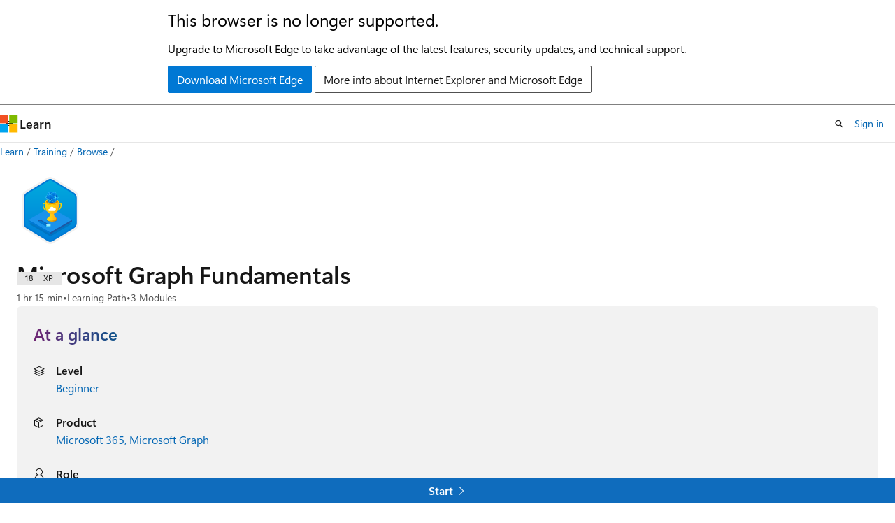

--- FILE ---
content_type: text/html
request_url: https://learn.microsoft.com/en-us/training/paths/m365-msgraph-fundamentals/?WT.mc_id=thomasmaurer-blog-thmaure
body_size: 38157
content:
 <!DOCTYPE html>
		<html
			class="layout layout-single    learningpath show-breadcrumb default-focus"
			lang="en-us"
			dir="ltr"
			data-authenticated="false"
			data-auth-status-determined="false"
			data-target="docs"
			x-ms-format-detection="none"
		>
			
		<head>
			<title>Microsoft Graph Fundamentals - Training | Microsoft Learn</title>
			<meta charset="utf-8" />
			<meta name="viewport" content="width=device-width, initial-scale=1.0" />
			<meta name="color-scheme" content="light dark" />

			<meta name="description" content="New to Microsoft Graph? Microsoft Graph Fundamentals is a multi-part series that teaches you basic concepts of Microsoft Graph. It will guide you with hands-on exercises on how to use Microsoft Graph API requests to start developing or enhancing your applications with Microsoft 365 data." />
			<link rel="canonical" href="https://learn.microsoft.com/en-us/training/paths/m365-msgraph-fundamentals/" /> 

			<!-- Non-customizable open graph and sharing-related metadata -->
			<meta name="twitter:card" content="summary" />
			<meta name="twitter:site" content="@MicrosoftLearn" />
			<meta property="og:type" content="website" />
			<meta property="og:image:alt" content="Microsoft Graph Fundamentals - Training | Microsoft Learn" />
			<meta property="og:image" content="https://learn.microsoft.com/training/achievements/graph-fundamentals-social.png" />
			<!-- Page specific open graph and sharing-related metadata -->
			<meta property="og:title" content="Microsoft Graph Fundamentals - Training" />
			<meta property="og:url" content="https://learn.microsoft.com/en-us/training/paths/m365-msgraph-fundamentals/" />
			<meta property="og:description" content="New to Microsoft Graph? Microsoft Graph Fundamentals is a multi-part series that teaches you basic concepts of Microsoft Graph. It will guide you with hands-on exercises on how to use Microsoft Graph API requests to start developing or enhancing your applications with Microsoft 365 data." />
			<meta name="platform_id" content="02ac338e-2533-3afe-a20a-b418355d6e44" /> 
			<meta name="locale" content="en-us" />
			  
			<meta name="uhfHeaderId" content="MSDocsHeader-Learn" />

			<meta name="page_type" content="learn" />

			<!--page specific meta tags-->
			

			<!-- custom meta tags -->
			
		<meta name="uid" content="learn-m365.m365-msgraph-fundamentals" />
	
		<meta name="schema" content="LearningPath" />
	
		<meta name="breadcrumb_path" content="/learn/breadcrumb/toc.json" />
	
		<meta name="ms.suite" content="microsoft-graph" />
	
		<meta name="clicktale" content="true" />
	
		<meta name="feedback_system" content="None" />
	
		<meta name="ms.date" content="2021-03-17T00:00:00Z" />
	
		<meta name="author" content="rabwill" />
	
		<meta name="ms.author" content="rwilliams" />
	
		<meta name="ms.topic" content="learning-path" />
	
		<meta name="document_id" content="79707610-30b0-bf30-e048-38ef69878d82" />
	
		<meta name="document_version_independent_id" content="0a741393-e5c1-d810-1d33-92e253d62205" />
	
		<meta name="updated_at" content="2023-10-31T23:04:00Z" />
	
		<meta name="original_content_git_url" content="https://github.com/MicrosoftDocs/learn-m365-pr/blob/live/learn-m365-pr/paths/m365-msgraph-fundamentals/index.yml" />
	
		<meta name="gitcommit" content="https://github.com/MicrosoftDocs/learn-m365-pr/blob/336d1eb86d796268a2cdaf778484e88ddcc22e5c/learn-m365-pr/paths/m365-msgraph-fundamentals/index.yml" />
	
		<meta name="git_commit_id" content="336d1eb86d796268a2cdaf778484e88ddcc22e5c" />
	
		<meta name="site_name" content="Docs" />
	
		<meta name="depot_name" content="MSDN.learn-m365-pr" />
	
		<meta name="page_kind" content="path" />
	
		<meta name="feedback_product_url" content="" />
	
		<meta name="feedback_help_link_type" content="" />
	
		<meta name="feedback_help_link_url" content="" />
	
		<meta name="asset_id" content="paths/m365-msgraph-fundamentals/index" />
	
		<meta name="moniker_range_name" content="" />
	
		<meta name="item_type" content="Content" />
	
		<meta name="source_path" content="learn-m365-pr/paths/m365-msgraph-fundamentals/index.yml" />
	
		<meta name="github_feedback_content_git_url" content="https://github.com/MicrosoftDocs/learn-m365-pr/blob/main/learn-m365-pr/paths/m365-msgraph-fundamentals/index.yml" />
	 
		<meta name="cmProducts" content="https://authoring-docs-microsoft.poolparty.biz/devrel/5fc61396-d075-4560-aece-fdbda73d243f" data-source="generated" />
	
		<meta name="cmProducts" content="https://authoring-docs-microsoft.poolparty.biz/devrel/1dd701e0-441f-4b0a-9806-aa47decc4e35" data-source="generated" />
	
		<meta name="spProducts" content="https://authoring-docs-microsoft.poolparty.biz/devrel/ad9437c1-8cda-4537-ad69-b4b263652e13" data-source="generated" />
	
		<meta name="spProducts" content="https://authoring-docs-microsoft.poolparty.biz/devrel/0a2fc935-5977-4aa6-9f55-0be03bd2acb8" data-source="generated" />
	

			<!-- assets and js globals -->
			
			<link rel="stylesheet" href="/static/assets/0.4.03312.7442-df38ac9c/styles/site-ltr.css" />
			
			
			<script src="https://wcpstatic.microsoft.com/mscc/lib/v2/wcp-consent.js"></script>
			<script src="https://js.monitor.azure.com/scripts/c/ms.jsll-4.min.js"></script>
			<script src="/_themes/docs.theme/master/en-us/_themes/global/deprecation.js"></script>

			<!-- msdocs global object -->
			<script id="msdocs-script">
		var msDocs = {
  "environment": {
    "accessLevel": "online",
    "azurePortalHostname": "portal.azure.com",
    "reviewFeatures": false,
    "supportLevel": "production",
    "systemContent": true,
    "siteName": "learn",
    "legacyHosting": false
  },
  "data": {
    "contentLocale": "en-us",
    "contentDir": "ltr",
    "userLocale": "en-us",
    "userDir": "ltr",
    "pageTemplate": "LearningPath",
    "brand": "",
    "context": {},
    "standardFeedback": false,
    "showFeedbackReport": false,
    "feedbackHelpLinkType": "",
    "feedbackHelpLinkUrl": "",
    "feedbackSystem": "None",
    "feedbackGitHubRepo": "",
    "feedbackProductUrl": "",
    "extendBreadcrumb": true,
    "isEditDisplayable": false,
    "isPrivateUnauthorized": false,
    "hideViewSource": false,
    "isPermissioned": false,
    "hasRecommendations": false,
    "contributors": [
      {
        "name": "alexbuckgit",
        "url": "https://github.com/alexbuckgit"
      },
      {
        "name": "beccarobins",
        "url": "https://github.com/beccarobins"
      },
      {
        "name": "DanWahlin",
        "url": "https://github.com/DanWahlin"
      }
    ]
  },
  "functions": {}
};;
	</script>

			<!-- base scripts, msdocs global should be before this -->
			
				<script src="/static/assets/0.4.03312.7442-df38ac9c/scripts/en-us/index-learner-experience.js"></script>
			
			

			<!-- json-ld -->
			
		</head>
	
			<body
				id="body"
				data-bi-name="body"
				class="layout-body "
				lang="en-us"
				dir="ltr"
			>
				<header class="layout-body-header">
		<div class="header-holder has-default-focus">
			
		<a
			href="#main"
			
			style="z-index: 1070"
			class="outline-color-text visually-hidden-until-focused position-fixed inner-focus focus-visible top-0 left-0 right-0 padding-xs text-align-center background-color-body"
			
		>
			Skip to main content
		</a>
	

			<div hidden id="cookie-consent-holder" data-test-id="cookie-consent-container"></div>
			<!-- Unsupported browser warning -->
			<div
				id="unsupported-browser"
				style="background-color: white; color: black; padding: 16px; border-bottom: 1px solid grey;"
				hidden
			>
				<div style="max-width: 800px; margin: 0 auto;">
					<p style="font-size: 24px">This browser is no longer supported.</p>
					<p style="font-size: 16px; margin-top: 16px;">
						Upgrade to Microsoft Edge to take advantage of the latest features, security updates, and technical support.
					</p>
					<div style="margin-top: 12px;">
						<a
							href="https://go.microsoft.com/fwlink/p/?LinkID=2092881 "
							style="background-color: #0078d4; border: 1px solid #0078d4; color: white; padding: 6px 12px; border-radius: 2px; display: inline-block;"
						>
							Download Microsoft Edge
						</a>
						<a
							href="https://learn.microsoft.com/en-us/lifecycle/faq/internet-explorer-microsoft-edge"
							style="background-color: white; padding: 6px 12px; border: 1px solid #505050; color: #171717; border-radius: 2px; display: inline-block;"
						>
							More info about Internet Explorer and Microsoft Edge
						</a>
					</div>
				</div>
			</div>
			<!-- site header -->
			<header
				id="ms--site-header"
				data-test-id="site-header-wrapper"
				role="banner"
				itemscope="itemscope"
				itemtype="http://schema.org/Organization"
			>
				<div
					id="ms--mobile-nav"
					class="site-header display-none-tablet padding-inline-none gap-none"
					data-bi-name="mobile-header"
					data-test-id="mobile-header"
				></div>
				<div
					id="ms--primary-nav"
					class="site-header display-none display-flex-tablet"
					data-bi-name="L1-header"
					data-test-id="primary-header"
				></div>
				<div
					id="ms--secondary-nav"
					class="site-header display-none display-flex-tablet"
					data-bi-name="L2-header"
					data-test-id="secondary-header"
					
				></div>
			</header>
			
		<!-- banner -->
		<div data-banner>
			<div id="disclaimer-holder"></div>
			
		</div>
		<!-- banner end -->
	
		</div>
	</header>
				 

				<main
					id="main"
					role="main"
					class="layout-body-main background-color-body-medium"
					data-bi-name="content"
					lang="en-us"
					dir="ltr"
				>
					
			<div
				data-main-column
				class=""
			>
				<div class="">
					
		<div id="article-header" class="background-color-body display-none-print">
			<div class="display-flex align-items-center justify-content-space-between uhf-container">
				
		<details
			id="article-header-breadcrumbs-overflow-popover"
			class="popover"
			data-for="article-header-breadcrumbs"
		>
			<summary
				class="button button-clear button-primary button-sm inner-focus"
				aria-label="All breadcrumbs"
			>
				<span class="icon">
					<span class="docon docon-more"></span>
				</span>
			</summary>
			<div id="article-header-breadcrumbs-overflow" class="popover-content padding-none"></div>
		</details>

		<bread-crumbs
			id="article-header-breadcrumbs"
			role="group"
			aria-label="Breadcrumbs"
			data-test-id="article-header-breadcrumbs"
			class="overflow-hidden flex-grow-1 margin-right-sm margin-right-md-tablet margin-right-lg-desktop margin-left-negative-xxs padding-left-xxs"
		></bread-crumbs>
	 
		<div
			id="article-header-page-actions"
			class="opacity-none margin-left-auto display-flex flex-wrap-no-wrap align-items-stretch"
		>
			  

			<details class="popover popover-right" id="article-header-page-actions-overflow">
				<summary
					class="justify-content-flex-start button button-clear button-sm button-primary inner-focus"
					aria-label="More actions"
					title="More actions"
				>
					<span class="icon" aria-hidden="true">
						<span class="docon docon-more-vertical"></span>
					</span>
				</summary>
				<div class="popover-content">
					 
		<a
			id="lang-link-overflow"
			class="button-sm inner-focus button button-clear button-block justify-content-flex-start text-align-left"
			data-bi-name="language-toggle"
			data-page-action-item="overflow-all"
			data-check-hidden="true"
			data-read-in-link
			href="#"
			hidden
		>
			<span class="icon" aria-hidden="true" data-read-in-link-icon>
				<span class="docon docon-locale-globe"></span>
			</span>
			<span data-read-in-link-text>Read in English</span>
		</a>
	 
					  
					 
				</div>
			</details>
		</div>
	
			</div>
		</div>
	 
					<div data-page-content class=""><div class="has-body-background">
	<div class="modular-content-container">
		<div class="section is-small is-uniform padding-top-sm padding-top-lg-tablet padding-top-sm-desktop position-relative">
			<div class="columns has-large-gaps margin-none">
				<figure class="image is-112x112-desktop is-96x96 margin-bottom-sm">
					<img role="presentation" src="/en-us/training/achievements/graph-fundamentals.svg" alt="" data-linktype="absolute-path">
				</figure>

				<div class="column padding-none padding-sm-tablet position-relative-tablet">
					<div data-progress-uid="learn-m365.m365-msgraph-fundamentals" class="xp-tag is-hidden position-absolute top-0 margin-top-xs margin-top-sm-tablet margin-top-none-desktop right-0 margin-right-sm margin-right-lg-tablet">
						<div class="xp-tag-hexagon">
							<span class="xp-tag-icon is-shown-complete docon docon-check"></span>
							<span aria-hidden="true" class="xp-tag-xp"></span>
						</div>
					</div>
					<div class="columns is-mobile is-gapless margin-bottom-none">
						<div class="column is-auto heading-container">
							<h1 class="title is-2 margin-none margin-right-xxl-tablet">Microsoft Graph Fundamentals</h1>
							<ul class="metadata page-metadata">
								<li id="time-remaining"></li>
								<li>
									Learning Path
								</li>
								<li id="modules-remaining">
									3 Modules
								</li>
							</ul>
						</div>
					</div>

					<div class="column margin-block-md">
<div id="at-a-glance" class="padding-sm background-color-body-medium border-radius-lg">
	<h2 class="title is-4 gradient-text-purple-blue display-inline-block has-line-height-reset">
		At a glance
	</h2>
	<ul class="columns is-multiline">
<li data-test-id="at-a-glance-level" class=" column is-half">
	<div class="media">
		<div class="media-left">
			<span class="icon">
				<span class="docon docon-dial-shape1" aria-hidden="true"></span>
			</span>
		</div>
		<div class="media-content">
			<p class="list-label is-capitalized font-weight-semibold">
				Level
			</p>
			<div class="list-container is-comma-delimited ">

							<a class="browse-page-link" href="/en-us/training/browse/?levels=beginner&amp;resource_type=learning%20path" data-linktype="absolute-path">Beginner</a>


			</div>
		</div>
	</div>
</li>
<li id="at-a-glance-skill" data-test-id="at-a-glance-skills" class=" column is-half">
	<div class="media">
		<div class="media-left">
			<span class="icon">
				<span class="docon docon-ribbon2" aria-hidden="true"></span>
			</span>
		</div>
		<div class="media-content">
			<p class="list-label is-capitalized font-weight-semibold">
				Skill
			</p>
			<div class="list-container is-comma-delimited skeleton">


							<span class="skill-text">&amp;nbsp;</span>

			</div>
		</div>
	</div>
</li>
<li data-test-id="at-a-glance-product" class=" column is-half">
	<div class="media">
		<div class="media-left">
			<span class="icon">
				<span class="docon docon-product" aria-hidden="true"></span>
			</span>
		</div>
		<div class="media-content">
			<p class="list-label is-capitalized font-weight-semibold">
				Product
			</p>
			<div class="list-container is-comma-delimited ">

							<a class="browse-page-link" href="/en-us/training/browse/?products=m365&amp;resource_type=learning%20path" data-linktype="absolute-path">Microsoft 365</a>


							<a class="browse-page-link" href="/en-us/training/browse/?products=ms-graph&amp;resource_type=learning%20path" data-linktype="absolute-path">Microsoft Graph</a>


			</div>
		</div>
	</div>
</li>
<li data-test-id="at-a-glance-role" class=" column is-half">
	<div class="media">
		<div class="media-left">
			<span class="icon">
				<span class="docon docon-contact" aria-hidden="true"></span>
			</span>
		</div>
		<div class="media-content">
			<p class="list-label is-capitalized font-weight-semibold">
				Role
			</p>
			<div class="list-container is-comma-delimited ">

							<a class="browse-page-link" href="/en-us/training/browse/?roles=developer&amp;resource_type=learning%20path" data-linktype="absolute-path">Developer</a>


			</div>
		</div>
	</div>
</li>
<li data-test-id="at-a-glance-subject" class=" column is-half">
	<div class="media">
		<div class="media-left">
			<span class="icon">
				<span class="docon docon-text-document" aria-hidden="true"></span>
			</span>
		</div>
		<div class="media-content">
			<p class="list-label is-capitalized font-weight-semibold">
				Subject
			</p>
			<div class="list-container is-comma-delimited ">

							<a class="browse-page-link" href="/en-us/training/browse/?subjects=custom-app-development&amp;resource_type=learning%20path" data-linktype="absolute-path">Custom app development</a>


							<a class="browse-page-link" href="/en-us/training/browse/?subjects=data-management&amp;resource_type=learning%20path" data-linktype="absolute-path">Data management</a>


			</div>
		</div>
	</div>
</li>
	</ul>
</div>
					</div>


					<div class="learn-summary font-size-md content"><p><strong>Microsoft Graph Fundamentals</strong> is a multi-part series that teaches you basic concepts of Microsoft Graph. It will guide you with hands-on exercises on how to use Microsoft Graph API requests to start developing or enhancing your applications with Microsoft 365 data.</p>
</div>

						<div class="prerequisites font-size-sm content margin-bottom-xs">
							<h2 class="title is-6 margin-top-xxs margin-bottom-none">Prerequisites</h2>
							<ul>
<li>Global Administrator Access to a <a href="https://developer.microsoft.com/microsoft-365/dev-program?ocid=MSlearn&amp;WT.mc_id=m365-16105-cxa" data-linktype="external">Microsoft 365 tenant</a></li>
<li>Ability to develop JavaScript applications</li>
<li>Basic understanding of Microsoft Entra ID and <a href="/en-us/training/modules/getting-started-identity/?WT.mc_id=m365-16105-cxa" data-linktype="absolute-path">Microsoft Identity</a> concepts is recommended</li>
<li><a href="https://nodejs.org/en/" data-linktype="external">Node.js</a></li>
</ul>

						</div>


					<div id="learning-path-actions" class="buttons">
						<button type="button" class="collection button button-clear inner-focus margin-right-none" data-bi-name="collection" data-list-item-title="Microsoft Graph Fundamentals" data-list-source="learning-path" data-resource-type="learning path" data-list-type="collection">
							<span class="icon has-text-primary" aria-hidden="true">
								<span class="docon docon-circle-addition"></span>
							</span>
							<span class="add-to-collection-status">
								Add
							</span>
						</button>
					</div>
					<div id="learning-path-further-engagement" hidden=""></div>
<div id="partner-and-code-container" class="text-align-center padding-block-md background-color-secondary-light" hidden="">
	<div id="request-code-achievement-container" hidden="">
		<p class="margin-bottom-xxs"><strong>Achievement Code</strong></p>
		<p class="margin-bottom-xs">Would you like to request an achievement code?</p>
		<button class="button button-clear button-sm border" data-bi-name="request-achievement-code" data-show-modal="">Request achievement code</button>
	</div>
</div>
				</div>
			</div>
		</div>
	</div>
</div>

<div class="modular-content-container">
	<div class="section is-small is-uniform padding-none padding-block-lg-tablet padding-inline-sm-tablet padding-sm-desktop has-body-background-mobile">
		<div id="module-list-heading" class="justify-content-space-between display-flex flex-wrap-wrap margin-right-sm margin-bottom-xs">
			<h2 class="title is-5 margin-bottom-xxs padding-left-sm padding-left-none-tablet">Modules in this learning path</h2>
		</div>
				<div id="learn-m365.msgraph-intro-overview" class="box margin-none margin-bottom-sm-tablet padding-none is-shadowless-mobile border-top position-relative" data-bi-name="module">
	<div class="padding-sm padding-bottom-none-tablet">
		<div data-progress-uid="learn-m365.msgraph-intro-overview" class="xp-tag is-hidden position-absolute top-0 margin-top-lg-tablet margin-top-xs right-0 margin-right-lg-tablet margin-right-sm">
			<div class="xp-tag-hexagon">
				<span class="xp-tag-icon is-shown-complete docon docon-check"></span>
				<span aria-hidden="true" class="xp-tag-xp"></span>
			</div>
		</div>
		<div class="columns has-large-gaps margin-none">

			<div class="image is-96x96 is-hidden-mobile">
				<a aria-hidden="true" tabindex="-1" href="../../modules/msgraph-intro-overview/" class="display-block" data-linktype="relative-path">
					<img role="presentation" src="/en-us/training/achievements/graph-intro.svg" alt="" data-linktype="absolute-path">
				</a>
			</div>

			<div class="column is-auto padding-none padding-top-sm padding-sm-tablet">
				<div class="columns has-large-gaps is-mobile margin-none padding-bottom-xs">
					<div class="column is-narrow is-hidden-tablet padding-top-none padding-left-none">
						<div class="image is-max-48x48">
							<img role="presentation" src="/en-us/training/achievements/graph-intro.svg" alt="" data-linktype="absolute-path">
						</div>
					</div>
					<div class="column is-auto padding-none">
						<a href="../../modules/msgraph-intro-overview/" class="display-block text-decoration-none font-weight-semibold font-size-h6 margin-none has-content-margin-right-xxl-tablet" data-linktype="relative-path">
							What is Microsoft Graph?
						</a>
						<ul class="metadata page-metadata">
							<li class="module-time-remaining"></li>
							<li class="module-type"></li>
							<li class="module-units-remaining"></li>
						</ul>
						<div class="page-rating">
						</div>
					</div>
				</div>
				<div class="is-hidden-portrait padding-inline-sm padding-inline-none-tablet">
					<div class="font-size-md module-summary"><p>Microsoft Graph provides access to data stored across Microsoft 365 services. Custom applications can use the Microsoft Graph API to connect to data and use it in custom applications to enhance organizational productivity.</p>
</div>
					<div data-bi-name="units" class="margin-top-xs">
						<button class="button button-clear text-decoration-none button-sm unit-expander" data-bi-name="expander" aria-expanded="true" aria-controls="aria-learn-m365.msgraph-intro-overview" aria-label="" type="button">
							<span class="module-overview font-weight-semibold font-size-sm"></span>
							<span class="icon" aria-hidden="true">
								<span class="docon docon-chevron-down-light expanded-indicator"></span>
							</span>
						</button>
						<div id="aria-learn-m365.msgraph-intro-overview" class="module-units margin-top-xs">
						</div>
					</div>
				</div>
			</div>
		</div>
	</div>
	<div class="border-top padding-xxs padding-right-xs">
		<div class="buttons buttons-right">
			<button type="button" class="collection button button-clear button-primary inner-focus button-sm margin-right-none" data-bi-name="collection" data-list-item-title="What is Microsoft Graph?" data-list-item-url=" " data-list-type="collection">
				<span class="icon" aria-hidden="true">
					<span class="docon docon-circle-addition"></span>
				</span>
				<span class="is-visually-hidden">Add</span>
			</button>
		</div>
	</div>
</div>

				<div id="learn-m365.msgraph-javascript-app" class="box margin-none margin-bottom-sm-tablet padding-none is-shadowless-mobile border-top position-relative" data-bi-name="module">
	<div class="padding-sm padding-bottom-none-tablet">
		<div data-progress-uid="learn-m365.msgraph-javascript-app" class="xp-tag is-hidden position-absolute top-0 margin-top-lg-tablet margin-top-xs right-0 margin-right-lg-tablet margin-right-sm">
			<div class="xp-tag-hexagon">
				<span class="xp-tag-icon is-shown-complete docon docon-check"></span>
				<span aria-hidden="true" class="xp-tag-xp"></span>
			</div>
		</div>
		<div class="columns has-large-gaps margin-none">

			<div class="image is-96x96 is-hidden-mobile">
				<a aria-hidden="true" tabindex="-1" href="../../modules/msgraph-javascript-app/" class="display-block" data-linktype="relative-path">
					<img role="presentation" src="/en-us/training/achievements/graph-configure-javascript.svg" alt="" data-linktype="absolute-path">
				</a>
			</div>

			<div class="column is-auto padding-none padding-top-sm padding-sm-tablet">
				<div class="columns has-large-gaps is-mobile margin-none padding-bottom-xs">
					<div class="column is-narrow is-hidden-tablet padding-top-none padding-left-none">
						<div class="image is-max-48x48">
							<img role="presentation" src="/en-us/training/achievements/graph-configure-javascript.svg" alt="" data-linktype="absolute-path">
						</div>
					</div>
					<div class="column is-auto padding-none">
						<a href="../../modules/msgraph-javascript-app/" class="display-block text-decoration-none font-weight-semibold font-size-h6 margin-none has-content-margin-right-xxl-tablet" data-linktype="relative-path">
							Configure a JavaScript application to retrieve Microsoft 365 data by using Microsoft Graph
						</a>
						<ul class="metadata page-metadata">
							<li class="module-time-remaining"></li>
							<li class="module-type"></li>
							<li class="module-units-remaining"></li>
						</ul>
						<div class="page-rating">
						</div>
					</div>
				</div>
				<div class="is-hidden-portrait padding-inline-sm padding-inline-none-tablet">
					<div class="font-size-md module-summary"><p>Learn how to create a custom JavaScript application to retrieve Microsoft 365 data using Microsoft Graph.</p>
</div>
					<div data-bi-name="units" class="margin-top-xs">
						<button class="button button-clear text-decoration-none button-sm unit-expander" data-bi-name="expander" aria-expanded="true" aria-controls="aria-learn-m365.msgraph-javascript-app" aria-label="" type="button">
							<span class="module-overview font-weight-semibold font-size-sm"></span>
							<span class="icon" aria-hidden="true">
								<span class="docon docon-chevron-down-light expanded-indicator"></span>
							</span>
						</button>
						<div id="aria-learn-m365.msgraph-javascript-app" class="module-units margin-top-xs">
						</div>
					</div>
				</div>
			</div>
		</div>
	</div>
	<div class="border-top padding-xxs padding-right-xs">
		<div class="buttons buttons-right">
			<button type="button" class="collection button button-clear button-primary inner-focus button-sm margin-right-none" data-bi-name="collection" data-list-item-title="Configure a JavaScript application to retrieve Microsoft 365 data by using Microsoft Graph" data-list-item-url=" " data-list-type="collection">
				<span class="icon" aria-hidden="true">
					<span class="docon docon-circle-addition"></span>
				</span>
				<span class="is-visually-hidden">Add</span>
			</button>
		</div>
	</div>
</div>

				<div id="learn-m365.msgraph-user-photo-information" class="box margin-none margin-bottom-sm-tablet padding-none is-shadowless-mobile border-top position-relative" data-bi-name="module">
	<div class="padding-sm padding-bottom-none-tablet">
		<div data-progress-uid="learn-m365.msgraph-user-photo-information" class="xp-tag is-hidden position-absolute top-0 margin-top-lg-tablet margin-top-xs right-0 margin-right-lg-tablet margin-right-sm">
			<div class="xp-tag-hexagon">
				<span class="xp-tag-icon is-shown-complete docon docon-check"></span>
				<span aria-hidden="true" class="xp-tag-xp"></span>
			</div>
		</div>
		<div class="columns has-large-gaps margin-none">

			<div class="image is-96x96 is-hidden-mobile">
				<a aria-hidden="true" tabindex="-1" href="../../modules/msgraph-user-photo-information/" class="display-block" data-linktype="relative-path">
					<img role="presentation" src="/en-us/training/achievements/graph-photo-information.svg" alt="" data-linktype="absolute-path">
				</a>
			</div>

			<div class="column is-auto padding-none padding-top-sm padding-sm-tablet">
				<div class="columns has-large-gaps is-mobile margin-none padding-bottom-xs">
					<div class="column is-narrow is-hidden-tablet padding-top-none padding-left-none">
						<div class="image is-max-48x48">
							<img role="presentation" src="/en-us/training/achievements/graph-photo-information.svg" alt="" data-linktype="absolute-path">
						</div>
					</div>
					<div class="column is-auto padding-none">
						<a href="../../modules/msgraph-user-photo-information/" class="display-block text-decoration-none font-weight-semibold font-size-h6 margin-none has-content-margin-right-xxl-tablet" data-linktype="relative-path">
							Access user photo information by using Microsoft Graph
						</a>
						<ul class="metadata page-metadata">
							<li class="module-time-remaining"></li>
							<li class="module-type"></li>
							<li class="module-units-remaining"></li>
						</ul>
						<div class="page-rating">
						</div>
					</div>
				</div>
				<div class="is-hidden-portrait padding-inline-sm padding-inline-none-tablet">
					<div class="font-size-md module-summary"><p>Learn how to create a custom JavaScript application to retrieve user photo information by using Microsoft Graph.</p>
</div>
					<div data-bi-name="units" class="margin-top-xs">
						<button class="button button-clear text-decoration-none button-sm unit-expander" data-bi-name="expander" aria-expanded="true" aria-controls="aria-learn-m365.msgraph-user-photo-information" aria-label="" type="button">
							<span class="module-overview font-weight-semibold font-size-sm"></span>
							<span class="icon" aria-hidden="true">
								<span class="docon docon-chevron-down-light expanded-indicator"></span>
							</span>
						</button>
						<div id="aria-learn-m365.msgraph-user-photo-information" class="module-units margin-top-xs">
						</div>
					</div>
				</div>
			</div>
		</div>
	</div>
	<div class="border-top padding-xxs padding-right-xs">
		<div class="buttons buttons-right">
			<button type="button" class="collection button button-clear button-primary inner-focus button-sm margin-right-none" data-bi-name="collection" data-list-item-title="Access user photo information by using Microsoft Graph" data-list-item-url=" " data-list-type="collection">
				<span class="icon" aria-hidden="true">
					<span class="docon docon-circle-addition"></span>
				</span>
				<span class="is-visually-hidden">Add</span>
			</button>
		</div>
	</div>
</div>

		</div>

</div>
</div>
					
		<div class="is-mobile is-fixed-bottom is-hidden-tablet">
			<a
				href="#"
				id="start-unit-mobile"
				class="button button-block button-primary button-filled button-large is-radiusless margin-none"
				data-bi-name="start"
				data-test-id="start-unit-button"
			>
				<span>Start</span>
				<span class="icon" aria-hidden="true">
					<span class="docon docon-chevron-right-light"></span>
				</span>
			</a>
		</div>
	
				</div>
				
			</div>
		
				</main>
				  <div class="layout-body-footer " data-bi-name="layout-footer">
		<footer
			id="footer"
			data-test-id="footer"
			data-bi-name="footer"
			class="footer-layout has-padding has-default-focus border-top  uhf-container"
			role="contentinfo"
		>
			<div class="display-flex gap-xs flex-wrap-wrap is-full-height padding-right-lg-desktop">
				
		<a
			data-mscc-ic="false"
			href="#"
			data-bi-name="select-locale"
			class="locale-selector-link flex-shrink-0 button button-sm button-clear external-link-indicator"
			id=""
			title=""
			><span class="icon" aria-hidden="true"
				><span class="docon docon-world"></span></span
			><span class="local-selector-link-text">en-us</span></a
		>
	 <div class="ccpa-privacy-link" data-ccpa-privacy-link hidden>
		
		<a
			data-mscc-ic="false"
			href="https://aka.ms/yourcaliforniaprivacychoices"
			data-bi-name="your-privacy-choices"
			class="button button-sm button-clear flex-shrink-0 external-link-indicator"
			id=""
			title=""
			>
		<svg
			xmlns="http://www.w3.org/2000/svg"
			viewBox="0 0 30 14"
			xml:space="preserve"
			height="16"
			width="43"
			aria-hidden="true"
			focusable="false"
		>
			<path
				d="M7.4 12.8h6.8l3.1-11.6H7.4C4.2 1.2 1.6 3.8 1.6 7s2.6 5.8 5.8 5.8z"
				style="fill-rule:evenodd;clip-rule:evenodd;fill:#fff"
			></path>
			<path
				d="M22.6 0H7.4c-3.9 0-7 3.1-7 7s3.1 7 7 7h15.2c3.9 0 7-3.1 7-7s-3.2-7-7-7zm-21 7c0-3.2 2.6-5.8 5.8-5.8h9.9l-3.1 11.6H7.4c-3.2 0-5.8-2.6-5.8-5.8z"
				style="fill-rule:evenodd;clip-rule:evenodd;fill:#06f"
			></path>
			<path
				d="M24.6 4c.2.2.2.6 0 .8L22.5 7l2.2 2.2c.2.2.2.6 0 .8-.2.2-.6.2-.8 0l-2.2-2.2-2.2 2.2c-.2.2-.6.2-.8 0-.2-.2-.2-.6 0-.8L20.8 7l-2.2-2.2c-.2-.2-.2-.6 0-.8.2-.2.6-.2.8 0l2.2 2.2L23.8 4c.2-.2.6-.2.8 0z"
				style="fill:#fff"
			></path>
			<path
				d="M12.7 4.1c.2.2.3.6.1.8L8.6 9.8c-.1.1-.2.2-.3.2-.2.1-.5.1-.7-.1L5.4 7.7c-.2-.2-.2-.6 0-.8.2-.2.6-.2.8 0L8 8.6l3.8-4.5c.2-.2.6-.2.9 0z"
				style="fill:#06f"
			></path>
		</svg>
	
			<span>Your Privacy Choices</span></a
		>
	
	</div>
				<div class="flex-shrink-0">
		<div class="dropdown has-caret-up">
			<button
				data-test-id="theme-selector-button"
				class="dropdown-trigger button button-clear button-sm inner-focus theme-dropdown-trigger"
				aria-controls="{{ themeMenuId }}"
				aria-expanded="false"
				title="Theme"
				data-bi-name="theme"
			>
				<span class="icon">
					<span class="docon docon-sun" aria-hidden="true"></span>
				</span>
				<span>Theme</span>
				<span class="icon expanded-indicator" aria-hidden="true">
					<span class="docon docon-chevron-down-light"></span>
				</span>
			</button>
			<div class="dropdown-menu" id="{{ themeMenuId }}" role="menu">
				<ul class="theme-selector padding-xxs" data-test-id="theme-dropdown-menu">
					<li class="theme display-block">
						<button
							class="button button-clear button-sm theme-control button-block justify-content-flex-start text-align-left"
							data-theme-to="light"
						>
							<span class="theme-light margin-right-xxs">
								<span
									class="theme-selector-icon border display-inline-block has-body-background"
									aria-hidden="true"
								>
									<svg class="svg" xmlns="http://www.w3.org/2000/svg" viewBox="0 0 22 14">
										<rect width="22" height="14" class="has-fill-body-background" />
										<rect x="5" y="5" width="12" height="4" class="has-fill-secondary" />
										<rect x="5" y="2" width="2" height="1" class="has-fill-secondary" />
										<rect x="8" y="2" width="2" height="1" class="has-fill-secondary" />
										<rect x="11" y="2" width="3" height="1" class="has-fill-secondary" />
										<rect x="1" y="1" width="2" height="2" class="has-fill-secondary" />
										<rect x="5" y="10" width="7" height="2" rx="0.3" class="has-fill-primary" />
										<rect x="19" y="1" width="2" height="2" rx="1" class="has-fill-secondary" />
									</svg>
								</span>
							</span>
							<span role="menuitem"> Light </span>
						</button>
					</li>
					<li class="theme display-block">
						<button
							class="button button-clear button-sm theme-control button-block justify-content-flex-start text-align-left"
							data-theme-to="dark"
						>
							<span class="theme-dark margin-right-xxs">
								<span
									class="border theme-selector-icon display-inline-block has-body-background"
									aria-hidden="true"
								>
									<svg class="svg" xmlns="http://www.w3.org/2000/svg" viewBox="0 0 22 14">
										<rect width="22" height="14" class="has-fill-body-background" />
										<rect x="5" y="5" width="12" height="4" class="has-fill-secondary" />
										<rect x="5" y="2" width="2" height="1" class="has-fill-secondary" />
										<rect x="8" y="2" width="2" height="1" class="has-fill-secondary" />
										<rect x="11" y="2" width="3" height="1" class="has-fill-secondary" />
										<rect x="1" y="1" width="2" height="2" class="has-fill-secondary" />
										<rect x="5" y="10" width="7" height="2" rx="0.3" class="has-fill-primary" />
										<rect x="19" y="1" width="2" height="2" rx="1" class="has-fill-secondary" />
									</svg>
								</span>
							</span>
							<span role="menuitem"> Dark </span>
						</button>
					</li>
					<li class="theme display-block">
						<button
							class="button button-clear button-sm theme-control button-block justify-content-flex-start text-align-left"
							data-theme-to="high-contrast"
						>
							<span class="theme-high-contrast margin-right-xxs">
								<span
									class="border theme-selector-icon display-inline-block has-body-background"
									aria-hidden="true"
								>
									<svg class="svg" xmlns="http://www.w3.org/2000/svg" viewBox="0 0 22 14">
										<rect width="22" height="14" class="has-fill-body-background" />
										<rect x="5" y="5" width="12" height="4" class="has-fill-secondary" />
										<rect x="5" y="2" width="2" height="1" class="has-fill-secondary" />
										<rect x="8" y="2" width="2" height="1" class="has-fill-secondary" />
										<rect x="11" y="2" width="3" height="1" class="has-fill-secondary" />
										<rect x="1" y="1" width="2" height="2" class="has-fill-secondary" />
										<rect x="5" y="10" width="7" height="2" rx="0.3" class="has-fill-primary" />
										<rect x="19" y="1" width="2" height="2" rx="1" class="has-fill-secondary" />
									</svg>
								</span>
							</span>
							<span role="menuitem"> High contrast </span>
						</button>
					</li>
				</ul>
			</div>
		</div>
	</div>
			</div>
			<ul class="links" data-bi-name="footerlinks">
				<li class="manage-cookies-holder" hidden=""></li>
				<li>
		
		<a
			data-mscc-ic="false"
			href="https://learn.microsoft.com/en-us/principles-for-ai-generated-content"
			data-bi-name="aiDisclaimer"
			class=" external-link-indicator"
			id=""
			title=""
			>AI Disclaimer</a
		>
	
	</li><li>
		
		<a
			data-mscc-ic="false"
			href="https://learn.microsoft.com/en-us/previous-versions/"
			data-bi-name="archivelink"
			class=" external-link-indicator"
			id=""
			title=""
			>Previous Versions</a
		>
	
	</li> <li>
		
		<a
			data-mscc-ic="false"
			href="https://techcommunity.microsoft.com/t5/microsoft-learn-blog/bg-p/MicrosoftLearnBlog"
			data-bi-name="bloglink"
			class=" external-link-indicator"
			id=""
			title=""
			>Blog</a
		>
	
	</li> <li>
		
		<a
			data-mscc-ic="false"
			href="https://learn.microsoft.com/en-us/contribute"
			data-bi-name="contributorGuide"
			class=" external-link-indicator"
			id=""
			title=""
			>Contribute</a
		>
	
	</li><li>
		
		<a
			data-mscc-ic="false"
			href="https://go.microsoft.com/fwlink/?LinkId=521839"
			data-bi-name="privacy"
			class=" external-link-indicator"
			id=""
			title=""
			>Privacy</a
		>
	
	</li><li>
		
		<a
			data-mscc-ic="false"
			href="https://learn.microsoft.com/en-us/legal/termsofuse"
			data-bi-name="termsofuse"
			class=" external-link-indicator"
			id=""
			title=""
			>Terms of Use</a
		>
	
	</li><li>
		
		<a
			data-mscc-ic="false"
			href="https://www.microsoft.com/legal/intellectualproperty/Trademarks/"
			data-bi-name="trademarks"
			class=" external-link-indicator"
			id=""
			title=""
			>Trademarks</a
		>
	
	</li>
				<li>&copy; Microsoft 2026</li>
			</ul>
		</footer>
	</footer>
			</body>
		</html>

--- FILE ---
content_type: image/svg+xml
request_url: https://learn.microsoft.com/en-us/training/achievements/graph-configure-javascript.svg
body_size: 3597
content:
<svg width="100" height="100" viewBox="0 0 100 100" fill="none" xmlns="http://www.w3.org/2000/svg">
<g clip-path="url(#clip0)">
<path d="M49.6401 96.4501C40.382 96.4501 31.3317 93.7047 23.6339 88.5612C15.936 83.4176 9.93624 76.1069 6.3933 67.5535C2.85036 59.0001 1.92337 49.5882 3.72954 40.5079C5.53571 31.4277 9.99394 23.0869 16.5404 16.5404C23.0869 9.99393 31.4277 5.53571 40.5079 3.72954C49.5882 1.92337 59.0001 2.85036 67.5535 6.3933C76.1069 9.93624 83.4176 15.936 88.5612 23.6339C93.7047 31.3317 96.4501 40.382 96.4501 49.6401C96.4505 55.7874 95.24 61.8746 92.8878 67.554C90.5355 73.2335 87.0875 78.3939 82.7407 82.7407C78.3939 87.0875 73.2335 90.5355 67.554 92.8878C61.8746 95.24 55.7874 96.4505 49.6401 96.4501V96.4501Z" fill="url(#paint0_linear)"/>
<path fill-rule="evenodd" clip-rule="evenodd" d="M95.54 49.64C95.54 58.7182 92.848 67.5925 87.8045 75.1407C82.7609 82.6889 75.5923 88.572 67.2052 92.0461C58.818 95.5201 49.5891 96.4291 40.6854 94.658C31.7816 92.887 23.603 88.5154 17.1838 82.0962C10.7646 75.677 6.39302 67.4984 4.62196 58.5946C2.85089 49.6909 3.75987 40.462 7.23393 32.0748C10.708 23.6877 16.5911 16.5191 24.1393 11.4755C31.6875 6.43199 40.5618 3.74 49.64 3.74C55.6677 3.73998 61.6363 4.9272 67.2052 7.23388C72.774 9.54057 77.834 12.9215 82.0963 17.1837C86.3585 21.446 89.7394 26.5059 92.0461 32.0748C94.3528 37.6437 95.54 43.6123 95.54 49.64V49.64ZM49.64 3.62732e-07C59.4579 3.62732e-07 69.0553 2.91134 77.2185 8.36585C85.3818 13.8204 91.7442 21.5731 95.5014 30.6436C99.2585 39.7141 100.242 49.6951 98.3262 59.3243C96.4108 68.9535 91.6831 77.7985 84.7408 84.7408C77.7985 91.6831 68.9535 96.4108 59.3243 98.3262C49.6951 100.242 39.7141 99.2585 30.6436 95.5014C21.5731 91.7442 13.8204 85.3818 8.36585 77.2185C2.91134 69.0553 3.62732e-07 59.4579 3.62732e-07 49.64C-0.000787738 43.121 1.28265 36.6656 3.77702 30.6427C6.27138 24.6197 9.9278 19.1471 14.5375 14.5375C19.1471 9.9278 24.6197 6.27138 30.6427 3.77702C36.6656 1.28265 43.121 -0.000787738 49.64 3.62732e-07V3.62732e-07Z" fill="#F2F1F0"/>
<path fill-rule="evenodd" clip-rule="evenodd" d="M92.7296 49.6406C92.7296 58.163 90.2024 66.494 85.4676 73.5801C80.7328 80.6662 74.0031 86.1892 66.1294 89.4505C58.2557 92.7119 49.5918 93.5653 41.2331 91.9026C32.8745 90.24 25.1966 86.1361 19.1703 80.1098C13.1441 74.0836 9.04017 66.4057 7.37753 58.047C5.7149 49.6884 6.56822 41.0244 9.8296 33.1507C13.091 25.2771 18.6139 18.5473 25.7 13.8126C32.7862 9.07776 41.1172 6.55058 49.6396 6.55058C55.2983 6.55023 60.9017 7.66455 66.1298 9.82991C71.3579 11.9953 76.1082 15.1692 80.1096 19.1706C84.1109 23.1719 87.2849 27.9223 89.4502 33.1503C91.6156 38.3784 92.7299 43.9818 92.7296 49.6406V49.6406ZM49.6396 2.81058C58.9017 2.81058 67.9558 5.55711 75.6569 10.7029C83.3581 15.8486 89.3604 23.1624 92.9049 31.7195C96.4493 40.2766 97.3767 49.6925 95.5697 58.7767C93.7628 67.8608 89.3027 76.2051 82.7534 82.7544C76.2041 89.3037 67.8598 93.7638 58.7757 95.5708C49.6915 97.3777 40.2756 96.4503 31.7185 92.9059C23.1614 89.3614 15.8476 83.3591 10.7018 75.6579C5.5561 67.9568 2.80957 58.9027 2.80957 49.6406C2.81076 37.2209 7.745 25.3101 16.5271 16.5281C25.3091 7.74599 37.2198 2.81174 49.6396 2.81055V2.81058Z" fill="#0078D4"/>
<path opacity="0.2" d="M23.0054 78.4364H76.2748C76.5547 78.4356 76.8229 78.324 77.0208 78.1261C77.2187 77.9282 77.3302 77.6601 77.331 77.3802V35.791H21.9492V77.3802C21.95 77.6601 22.0616 77.9282 22.2595 78.1261C22.4574 78.324 22.7256 78.4356 23.0054 78.4364V78.4364Z" fill="#003067"/>
<path d="M23.0054 76.2626H76.2748C76.5547 76.2618 76.8228 76.1502 77.0207 75.9523C77.2186 75.7544 77.3302 75.4863 77.331 75.2064V33.6172H21.9492V75.2064C21.9501 75.4863 22.0616 75.7544 22.2595 75.9523C22.4574 76.1502 22.7256 76.2618 23.0054 76.2626V76.2626Z" fill="#F2F2F2"/>
<path d="M21.9492 38.2204H77.331V33.2561C77.3313 33.1496 77.3106 33.0442 77.27 32.9458C77.2294 32.8475 77.1697 32.7581 77.0945 32.6828C77.0192 32.6076 76.9298 32.548 76.8315 32.5074C76.7331 32.4668 76.6277 32.446 76.5213 32.4463H22.759C22.6526 32.446 22.5472 32.4668 22.4488 32.5074C22.3504 32.548 22.2611 32.6076 22.1858 32.6828C22.1106 32.7581 22.0509 32.8475 22.0103 32.9458C21.9697 33.0442 21.949 33.1496 21.9492 33.2561L21.9492 38.2204Z" fill="#092E4C"/>
<path d="M26.2096 36.8557C26.4873 36.8548 26.7585 36.7716 26.9889 36.6166C27.2192 36.4617 27.3985 36.2418 27.504 35.985C27.6094 35.7281 27.6363 35.4457 27.5813 35.1736C27.5263 34.9014 27.3918 34.6517 27.1948 34.4559C26.9979 34.2602 26.7473 34.1273 26.4748 34.074C26.2023 34.0207 25.9201 34.0493 25.6639 34.1564C25.4077 34.2635 25.189 34.4441 25.0355 34.6755C24.8819 34.9068 24.8004 35.1785 24.8013 35.4562C24.7998 35.6411 24.8353 35.8245 24.9056 35.9956C24.976 36.1666 25.0798 36.3219 25.211 36.4523C25.3422 36.5826 25.4981 36.6855 25.6696 36.7548C25.8411 36.824 26.0247 36.8584 26.2096 36.8557Z" fill="#50E6FF"/>
<path d="M72.4219 41.7939H26.8478C26.2473 41.7939 25.7605 42.2807 25.7605 42.8812V71.2121C25.7605 71.8126 26.2473 72.2993 26.8478 72.2993H72.4219C73.0224 72.2993 73.5092 71.8126 73.5092 71.2121V42.8812C73.5092 42.2807 73.0224 41.7939 72.4219 41.7939Z" fill="#E8E8E8"/>
<path d="M43.478 47.2754L45.303 51.5094L37.304 57.9314L43.478 47.2754Z" fill="url(#paint1_linear)"/>
<path d="M43.3799 68.7023L45.5949 64.3203L55.6799 68.7023H43.3799Z" fill="url(#paint2_linear)"/>
<path d="M37.304 57.9307L43.38 68.7017L45.595 64.3197L37.304 57.9307Z" fill="url(#paint3_linear)"/>
<path d="M37.304 57.9308L45.303 51.5088L45.595 64.3198L37.304 57.9308Z" fill="url(#paint4_linear)"/>
<path d="M45.303 51.5094L55.558 47.2754H43.478L45.303 51.5094Z" fill="url(#paint5_linear)"/>
<path d="M45.303 51.5088L56.406 57.9878L45.595 64.3198L45.303 51.5088Z" fill="url(#paint6_linear)"/>
<path d="M55.558 47.2754L61.976 57.9884H56.406L45.303 51.5094L55.558 47.2754Z" fill="url(#paint7_linear)"/>
<path d="M56.4061 57.9884L55.5581 47.2754L61.9761 57.9884H56.4061Z" fill="url(#paint8_linear)"/>
<path d="M56.4059 57.9883L55.6799 68.7023L61.9759 57.9883H56.4059Z" fill="url(#paint9_linear)"/>
<path d="M56.406 57.9883L55.68 68.7023L45.595 64.3203L56.406 57.9883Z" fill="url(#paint10_linear)"/>
<path d="M62.1825 57.9865C62.1801 57.9705 62.1758 57.9549 62.1697 57.9399C62.1676 57.9212 62.1628 57.903 62.1555 57.8856L62.1537 57.8838L62.1532 57.8822L55.7345 47.1689C55.7246 47.1566 55.7133 47.1455 55.7007 47.1358C55.6929 47.1265 55.6843 47.118 55.6748 47.1104C55.6642 47.1026 55.6528 47.0959 55.6409 47.0904L55.626 47.0818C55.6026 47.0814 55.5794 47.0769 55.5576 47.0684H43.4781C43.4575 47.0703 43.4374 47.0754 43.4184 47.0834C43.3883 47.092 43.361 47.1083 43.3392 47.1307C43.3269 47.1396 43.3156 47.1499 43.3057 47.1613L43.3037 47.1672L43.2995 47.1715L37.1253 57.827L37.1232 57.8349C37.1168 57.8493 37.1121 57.8644 37.1092 57.8799C37.1063 57.8893 37.1042 57.8989 37.1029 57.9086L37.1021 57.9121C37.1015 57.9187 37.0979 57.9246 37.0979 57.9311L37.0977 57.9324C37.0989 57.9395 37.1006 57.9464 37.1026 57.9533C37.1041 57.9623 37.1062 57.9712 37.1089 57.9799C37.1117 57.9962 37.1164 58.012 37.1229 58.0271L37.1242 58.0318L43.2009 68.8027L43.2035 68.8054L43.2048 68.8094C43.2183 68.8276 43.2348 68.8434 43.2535 68.8561C43.2625 68.8635 43.2685 68.8742 43.2785 68.88C43.3095 68.898 43.3447 68.9076 43.3806 68.9077H55.6799C55.7157 68.9077 55.7509 68.8983 55.782 68.8805C55.7881 68.8771 55.7912 68.8701 55.7969 68.8661C55.8064 68.8583 55.8152 68.8497 55.8231 68.8402C55.8361 68.8302 55.8478 68.8186 55.8579 68.8057L62.1544 58.0927L62.1548 58.0912L62.156 58.0899C62.1632 58.0726 62.1679 58.0543 62.1699 58.0357C62.1759 58.0206 62.1801 58.0047 62.1824 57.9886L62.1825 57.9865ZM45.7668 51.5403L55.3743 47.5738L56.1693 57.6108L45.7668 51.5403ZM45.1059 51.9313L45.1509 53.9077L45.3782 63.8927L37.6377 57.9269L38.5699 57.1785L45.1059 51.9313ZM45.5174 51.8731L55.997 57.9885L45.7929 63.9648L45.5174 51.8731ZM56.5967 57.7817L55.8326 48.136L61.6119 57.7817H56.5967ZM43.451 47.7332L45.0508 51.4461L38.0372 57.0767L43.431 47.7678L43.451 47.7332ZM37.9838 58.7151L45.3331 64.3793L43.3706 68.2632L40.4641 63.1115L37.9838 58.7151ZM56.1742 58.3631L55.494 68.3954L46.0496 64.2927L56.1742 58.3631ZM56.5989 58.1947H61.6155L55.9447 67.8427L56.5989 58.1947ZM54.5165 47.4813L45.4119 51.2402L43.7919 47.4813H54.5165ZM43.7162 68.4947L45.6909 64.5869L54.687 68.4947H43.7162Z" fill="#1F56A3"/>
<path d="M45.3029 52.783C46.0066 52.783 46.5771 52.2124 46.5771 51.5087C46.5771 50.8049 46.0066 50.2344 45.3029 50.2344C44.5991 50.2344 44.0286 50.8049 44.0286 51.5087C44.0286 52.2124 44.5991 52.783 45.3029 52.783Z" fill="#C3F1FF"/>
<path d="M45.5946 65.5945C46.2984 65.5945 46.8689 65.024 46.8689 64.3202C46.8689 63.6164 46.2984 63.0459 45.5946 63.0459C44.8908 63.0459 44.3203 63.6164 44.3203 64.3202C44.3203 65.024 44.8908 65.5945 45.5946 65.5945Z" fill="#C3F1FF"/>
<path d="M56.4061 59.3933C57.1099 59.3933 57.6804 58.8228 57.6804 58.119C57.6804 57.4152 57.1099 56.8447 56.4061 56.8447C55.7024 56.8447 55.1318 57.4152 55.1318 58.119C55.1318 58.8228 55.7024 59.3933 56.4061 59.3933Z" fill="#C3F1FF"/>
<path opacity="0.2" d="M32.6917 32.4463V39.618C32.6935 41.1841 33.3164 42.6855 34.4237 43.7929C35.5311 44.9004 37.0325 45.5234 38.5986 45.5254H60.6243C62.1905 45.5237 63.6922 44.9007 64.7997 43.7933C65.9073 42.6858 66.5304 41.1842 66.5323 39.618V32.4463H32.6917Z" fill="#767676"/>
<path d="M60.6246 18.4961H38.5986C36.6056 18.4961 34.99 20.1117 34.99 22.1047V39.6179C34.99 41.6109 36.6056 43.2265 38.5986 43.2265H60.6246C62.6176 43.2265 64.2332 41.6109 64.2332 39.6179V22.1047C64.2332 20.1117 62.6176 18.4961 60.6246 18.4961Z" fill="white"/>
<path d="M51.6843 23.0312H53.0661L47.5388 39.6132H46.157L51.6843 23.0312Z" fill="#0078D4"/>
<path d="M55.2771 36.7116L54.3101 35.6056L58.7321 31.3226L54.3101 27.0386L55.2771 25.9326L60.6661 31.3226L55.2771 36.7116Z" fill="#0078D4"/>
<path d="M43.9459 36.7116L44.9129 35.6056L40.4919 31.3226L44.9129 27.0386L43.9459 25.9326L38.5569 31.3226L43.9459 36.7116Z" fill="#0078D4"/>
</g>
<defs>
<linearGradient id="paint0_linear" x1="47.8697" y1="-15.153" x2="51.8525" y2="130.615" gradientUnits="userSpaceOnUse">
<stop stop-color="#00ABDE"/>
<stop offset="1" stop-color="#007ED8"/>
</linearGradient>
<linearGradient id="paint1_linear" x1="45.0703" y1="48.1952" x2="38.913" y2="58.8601" gradientUnits="userSpaceOnUse">
<stop stop-color="#008BF1"/>
<stop offset="0.22" stop-color="#0086EC"/>
<stop offset="0.49" stop-color="#0078DD"/>
<stop offset="0.79" stop-color="#0061C4"/>
<stop offset="1" stop-color="#004DAE"/>
</linearGradient>
<linearGradient id="paint2_linear" x1="55.3221" y1="64.6986" x2="54.4402" y2="70.4099" gradientUnits="userSpaceOnUse">
<stop stop-color="#008BF1"/>
<stop offset="0.22" stop-color="#0086EC"/>
<stop offset="0.49" stop-color="#0078DD"/>
<stop offset="0.79" stop-color="#0061C4"/>
<stop offset="1" stop-color="#004DAE"/>
</linearGradient>
<linearGradient id="paint3_linear" x1="45.3538" y1="58.8604" x2="39.2091" y2="69.7741" gradientUnits="userSpaceOnUse">
<stop stop-color="#008BF1"/>
<stop offset="0.22" stop-color="#0086EC"/>
<stop offset="0.49" stop-color="#0078DD"/>
<stop offset="0.79" stop-color="#0061C4"/>
<stop offset="1" stop-color="#004DAE"/>
</linearGradient>
<linearGradient id="paint4_linear" x1="45.3538" y1="52.6147" x2="37.45" y2="64.4174" gradientUnits="userSpaceOnUse">
<stop stop-color="#008BF1"/>
<stop offset="0.22" stop-color="#0086EC"/>
<stop offset="0.49" stop-color="#0078DD"/>
<stop offset="0.79" stop-color="#0061C4"/>
<stop offset="1" stop-color="#004DAE"/>
</linearGradient>
<linearGradient id="paint5_linear" x1="55.2066" y1="47.6409" x2="54.3677" y2="53.1635" gradientUnits="userSpaceOnUse">
<stop stop-color="#008BF1"/>
<stop offset="0.22" stop-color="#0086EC"/>
<stop offset="0.49" stop-color="#0078DD"/>
<stop offset="0.79" stop-color="#0061C4"/>
<stop offset="1" stop-color="#004DAE"/>
</linearGradient>
<linearGradient id="paint6_linear" x1="610.106" y1="752.561" x2="535.374" y2="864.744" gradientUnits="userSpaceOnUse">
<stop stop-color="#008BF1"/>
<stop offset="0.22" stop-color="#0086EC"/>
<stop offset="0.49" stop-color="#0078DD"/>
<stop offset="0.79" stop-color="#0061C4"/>
<stop offset="1" stop-color="#004DAE"/>
</linearGradient>
<linearGradient id="paint7_linear" x1="61.4909" y1="48.2002" x2="57.7965" y2="61.4672" gradientUnits="userSpaceOnUse">
<stop stop-color="#008BF1"/>
<stop offset="0.22" stop-color="#0086EC"/>
<stop offset="0.49" stop-color="#0078DD"/>
<stop offset="0.79" stop-color="#0061C4"/>
<stop offset="1" stop-color="#004DAE"/>
</linearGradient>
<linearGradient id="paint8_linear" x1="442.462" y1="582.966" x2="387.737" y2="639.751" gradientUnits="userSpaceOnUse">
<stop stop-color="#008BF1"/>
<stop offset="0.22" stop-color="#0086EC"/>
<stop offset="0.49" stop-color="#0078DD"/>
<stop offset="0.79" stop-color="#0061C4"/>
<stop offset="1" stop-color="#004DAE"/>
</linearGradient>
<linearGradient id="paint9_linear" x1="61.7928" y1="58.9131" x2="54.9632" y2="68.1735" gradientUnits="userSpaceOnUse">
<stop stop-color="#008BF1"/>
<stop offset="0.22" stop-color="#0086EC"/>
<stop offset="0.49" stop-color="#0078DD"/>
<stop offset="0.79" stop-color="#0061C4"/>
<stop offset="1" stop-color="#004DAE"/>
</linearGradient>
<linearGradient id="paint10_linear" x1="56.0915" y1="58.9131" x2="50.9072" y2="70.9837" gradientUnits="userSpaceOnUse">
<stop stop-color="#008BF1"/>
<stop offset="0.22" stop-color="#0086EC"/>
<stop offset="0.49" stop-color="#0078DD"/>
<stop offset="0.79" stop-color="#0061C4"/>
<stop offset="1" stop-color="#004DAE"/>
</linearGradient>
<clipPath id="clip0">
<rect width="99.2799" height="99.28" fill="white"/>
</clipPath>
</defs>
</svg>


--- FILE ---
content_type: image/svg+xml
request_url: https://learn.microsoft.com/en-us/training/achievements/graph-photo-information.svg
body_size: 4410
content:
<svg width="100" height="100" viewBox="0 0 100 100" fill="none" xmlns="http://www.w3.org/2000/svg">
<g clip-path="url(#clip0)">
<path d="M49.6401 96.4501C40.382 96.4501 31.3317 93.7047 23.6339 88.5612C15.936 83.4176 9.93624 76.1069 6.3933 67.5535C2.85036 59.0001 1.92337 49.5882 3.72954 40.5079C5.53571 31.4277 9.99394 23.0869 16.5404 16.5404C23.0869 9.99393 31.4277 5.53571 40.5079 3.72954C49.5882 1.92337 59.0001 2.85036 67.5535 6.3933C76.1069 9.93624 83.4176 15.936 88.5612 23.6339C93.7047 31.3317 96.4501 40.382 96.4501 49.6401C96.4505 55.7874 95.24 61.8746 92.8878 67.554C90.5355 73.2335 87.0875 78.3939 82.7407 82.7407C78.3939 87.0875 73.2335 90.5355 67.554 92.8878C61.8746 95.24 55.7874 96.4505 49.6401 96.4501V96.4501Z" fill="url(#paint0_linear)"/>
<path fill-rule="evenodd" clip-rule="evenodd" d="M95.54 49.64C95.54 58.7182 92.848 67.5925 87.8045 75.1407C82.7609 82.6889 75.5923 88.572 67.2052 92.0461C58.818 95.5201 49.5891 96.4291 40.6854 94.658C31.7816 92.887 23.603 88.5154 17.1838 82.0962C10.7646 75.677 6.39302 67.4984 4.62196 58.5946C2.85089 49.6909 3.75987 40.462 7.23393 32.0748C10.708 23.6877 16.5911 16.5191 24.1393 11.4755C31.6875 6.43199 40.5618 3.74 49.64 3.74C55.6677 3.73998 61.6363 4.9272 67.2052 7.23388C72.774 9.54057 77.834 12.9215 82.0963 17.1837C86.3585 21.446 89.7394 26.5059 92.0461 32.0748C94.3528 37.6437 95.54 43.6123 95.54 49.64V49.64ZM49.64 3.62732e-07C59.4579 3.62732e-07 69.0553 2.91134 77.2185 8.36585C85.3818 13.8204 91.7442 21.5731 95.5014 30.6436C99.2585 39.7141 100.242 49.6951 98.3262 59.3243C96.4108 68.9535 91.6831 77.7985 84.7408 84.7408C77.7985 91.6831 68.9535 96.4108 59.3243 98.3262C49.6951 100.242 39.7141 99.2585 30.6436 95.5014C21.5731 91.7442 13.8204 85.3818 8.36585 77.2185C2.91134 69.0553 3.62732e-07 59.4579 3.62732e-07 49.64C-0.000787738 43.121 1.28265 36.6656 3.77702 30.6427C6.27138 24.6197 9.9278 19.1471 14.5375 14.5375C19.1471 9.9278 24.6197 6.27138 30.6427 3.77702C36.6656 1.28265 43.121 -0.000787738 49.64 3.62732e-07V3.62732e-07Z" fill="#F2F1F0"/>
<path fill-rule="evenodd" clip-rule="evenodd" d="M92.7296 49.6406C92.7296 58.163 90.2024 66.494 85.4676 73.5801C80.7328 80.6662 74.0031 86.1892 66.1294 89.4505C58.2557 92.7119 49.5918 93.5653 41.2331 91.9026C32.8745 90.24 25.1966 86.1361 19.1703 80.1098C13.1441 74.0836 9.04017 66.4057 7.37753 58.047C5.7149 49.6884 6.56822 41.0244 9.8296 33.1507C13.091 25.2771 18.6139 18.5473 25.7 13.8126C32.7862 9.07776 41.1172 6.55058 49.6396 6.55058C55.2983 6.55023 60.9017 7.66455 66.1298 9.82991C71.3579 11.9953 76.1082 15.1692 80.1096 19.1706C84.1109 23.1719 87.2849 27.9223 89.4502 33.1503C91.6156 38.3784 92.7299 43.9818 92.7296 49.6406V49.6406ZM49.6396 2.81058C58.9017 2.81058 67.9558 5.55711 75.6569 10.7029C83.3581 15.8486 89.3604 23.1624 92.9049 31.7195C96.4493 40.2766 97.3767 49.6925 95.5697 58.7767C93.7628 67.8608 89.3027 76.2051 82.7534 82.7544C76.2041 89.3037 67.8598 93.7638 58.7757 95.5708C49.6915 97.3777 40.2756 96.4503 31.7185 92.9059C23.1614 89.3614 15.8476 83.3591 10.7018 75.6579C5.5561 67.9568 2.80957 58.9027 2.80957 49.6406C2.81076 37.2209 7.745 25.3101 16.5271 16.5281C25.3091 7.74599 37.2198 2.81174 49.6396 2.81055V2.81058Z" fill="#0078D4"/>
<path opacity="0.2" d="M23.0054 76.4364H76.2748C76.5547 76.4356 76.8229 76.324 77.0208 76.1261C77.2187 75.9282 77.3302 75.6601 77.331 75.3802V33.791H21.9492V75.3802C21.95 75.6601 22.0616 75.9282 22.2595 76.1261C22.4574 76.324 22.7256 76.4356 23.0054 76.4364V76.4364Z" fill="#003067"/>
<path d="M23.0054 74.2626H76.2748C76.5547 74.2618 76.8228 74.1502 77.0207 73.9523C77.2186 73.7544 77.3302 73.4863 77.331 73.2064V31.6172H21.9492V73.2064C21.9501 73.4863 22.0616 73.7544 22.2595 73.9523C22.4574 74.1502 22.7256 74.2618 23.0054 74.2626V74.2626Z" fill="#F2F2F2"/>
<path d="M21.9492 36.2204H77.331V31.2561C77.3313 31.1496 77.3106 31.0442 77.27 30.9458C77.2294 30.8475 77.1697 30.7581 77.0945 30.6828C77.0192 30.6076 76.9298 30.548 76.8315 30.5074C76.7331 30.4668 76.6277 30.446 76.5213 30.4463H22.759C22.6526 30.446 22.5472 30.4668 22.4488 30.5074C22.3504 30.548 22.2611 30.6076 22.1858 30.6828C22.1106 30.7581 22.0509 30.8475 22.0103 30.9458C21.9697 31.0442 21.949 31.1496 21.9492 31.2561L21.9492 36.2204Z" fill="#092E4C"/>
<path d="M26.2096 34.8557C26.4873 34.8548 26.7585 34.7716 26.9889 34.6166C27.2192 34.4617 27.3985 34.2418 27.504 33.985C27.6094 33.7281 27.6363 33.4457 27.5813 33.1736C27.5263 32.9014 27.3918 32.6517 27.1948 32.4559C26.9979 32.2602 26.7473 32.1273 26.4748 32.074C26.2023 32.0207 25.9201 32.0493 25.6639 32.1564C25.4077 32.2635 25.189 32.4441 25.0355 32.6755C24.8819 32.9068 24.8004 33.1785 24.8013 33.4562C24.7998 33.6411 24.8353 33.8245 24.9056 33.9956C24.976 34.1666 25.0798 34.3219 25.211 34.4523C25.3422 34.5826 25.4981 34.6855 25.6696 34.7548C25.8411 34.824 26.0247 34.8584 26.2096 34.8557Z" fill="#50E6FF"/>
<path d="M72.4219 39.7939H26.8478C26.2473 39.7939 25.7605 40.2807 25.7605 40.8812V69.2121C25.7605 69.8126 26.2473 70.2993 26.8478 70.2993H72.4219C73.0224 70.2993 73.5092 69.8126 73.5092 69.2121V40.8812C73.5092 40.2807 73.0224 39.7939 72.4219 39.7939Z" fill="#E8E8E8"/>
<path opacity="0.2" d="M65.1956 31.7113L65.093 31.5214L65.0784 31.4862L65.0276 31.4017L64.8772 31.1244L64.843 31.0936L64.4553 30.4463H34.7588L34.3284 31.1893L34.0305 31.5643L34.0081 31.9061L33.9602 32.0243V32.2738L33.9553 32.3153V32.4329C33.9555 32.5508 33.9659 32.6685 33.9866 32.7845L33.9944 32.8577L34.0295 32.9803L34.0793 33.2015L34.1038 33.2498L34.1379 33.3787L34.2805 33.5916L40.6145 44.8186V44.8968L41.2044 45.782L41.345 45.8645L41.4163 45.9441L41.7014 46.1077C42.0382 46.3009 42.4196 46.4028 42.8079 46.4031H56.2219C56.6088 46.4017 56.9888 46.3008 57.3254 46.1101L57.6643 45.9124L57.799 45.7449L57.966 45.6018L65.2834 33.1523V32.9248L65.3137 32.8359V32.4921C65.3138 32.3124 65.2902 32.1334 65.2434 31.9599L65.1956 31.7113Z" fill="#767676"/>
<path d="M43.3813 59.3971L54.8657 50.5284C55.4101 50.1079 56.0785 49.8799 56.7664 49.8799C57.4542 49.8799 58.1226 50.1079 58.6671 50.5284L73.5091 61.9901V70.2985H43.3813V59.3971Z" fill="#767676"/>
<path d="M25.7605 63.4663L35.3047 56.0957C35.8492 55.6753 36.5176 55.4473 37.2054 55.4473C37.8933 55.4473 38.5617 55.6753 39.1061 56.0957L47.4791 62.5617C47.8288 62.8319 48.2583 62.9784 48.7002 62.9784C49.1421 62.9784 49.5716 62.8319 49.9213 62.5617L54.3081 59.174C54.8526 58.7536 55.521 58.5256 56.2088 58.5256C56.8967 58.5256 57.5651 58.7536 58.1095 59.174L72.5151 70.2987H25.7605V63.4663Z" fill="#B3B3B3"/>
<path d="M36.5441 52.5961C38.4106 52.5961 39.9237 51.083 39.9237 49.2165C39.9237 47.35 38.4106 45.8369 36.5441 45.8369C34.6776 45.8369 33.1646 47.35 33.1646 49.2165C33.1646 51.083 34.6776 52.5961 36.5441 52.5961Z" fill="white"/>
<path opacity="0.2" d="M60.0991 74.2622C60.0991 71.4882 58.9971 68.8278 57.0356 66.8662C55.0741 64.9047 52.4137 63.8027 49.6396 63.8027C46.8656 63.8027 44.2052 64.9047 42.2437 66.8662C40.2822 68.8278 39.1802 71.4882 39.1802 74.2622H60.0991Z" fill="#767676"/>
<path d="M42.9139 20.8086L44.9049 25.4266L36.1809 32.4306L42.9139 20.8086Z" fill="url(#paint1_linear)"/>
<path d="M42.8081 44.1784L45.2231 39.3994L56.2221 44.1784H42.8081Z" fill="url(#paint2_linear)"/>
<path d="M36.1809 32.4307L42.8079 44.1777L45.2229 39.3987L36.1809 32.4307Z" fill="url(#paint3_linear)"/>
<path d="M36.1809 32.4308L44.9049 25.4268L45.2229 39.3988L36.1809 32.4308Z" fill="url(#paint4_linear)"/>
<path d="M44.9051 25.4266L56.0891 20.8086H42.9141L44.9051 25.4266Z" fill="url(#paint5_linear)"/>
<path d="M44.905 25.4268L57.014 32.4938L45.223 39.3988L44.905 25.4268Z" fill="url(#paint6_linear)"/>
<path d="M56.089 20.8086L63.089 32.4936H57.014L44.905 25.4266L56.089 20.8086Z" fill="url(#paint7_linear)"/>
<path d="M57.0141 32.4936L56.0891 20.8086L63.0891 32.4936H57.0141Z" fill="url(#paint8_linear)"/>
<path d="M57.0139 32.4941L56.2219 44.1781L63.0889 32.4941H57.0139Z" fill="url(#paint9_linear)"/>
<path d="M57.0139 32.4941L56.2219 44.1781L45.2229 39.3991L57.0139 32.4941Z" fill="url(#paint10_linear)"/>
<path d="M63.3138 32.4917C63.3111 32.4742 63.3064 32.4572 63.2998 32.4409C63.2974 32.4205 63.2922 32.4005 63.2843 32.3816L63.2823 32.3796L63.2818 32.3779L56.2814 20.6937C56.2706 20.6802 56.2582 20.6681 56.2445 20.6576C56.2361 20.6475 56.2266 20.6382 56.2163 20.6299C56.2047 20.6214 56.1923 20.614 56.1793 20.608C56.1733 20.6053 56.1693 20.6008 56.1631 20.5987C56.1539 20.5973 56.1447 20.5966 56.1355 20.5964C56.1203 20.5905 56.1046 20.5863 56.0885 20.584H42.9142C42.8918 20.5861 42.8698 20.5916 42.8491 20.6004C42.8163 20.6098 42.7865 20.6276 42.7627 20.652C42.7493 20.6617 42.737 20.6729 42.7261 20.6854L42.7239 20.6918L42.7194 20.6965L35.9857 32.3177L35.9834 32.3264C35.9764 32.342 35.9712 32.3585 35.9682 32.3754C35.965 32.3856 35.9627 32.3961 35.9613 32.4067L35.9604 32.4105C35.9597 32.4177 35.9559 32.4241 35.9559 32.4313L35.9556 32.4326C35.9569 32.4403 35.9587 32.4479 35.9609 32.4554C35.9626 32.4653 35.9649 32.475 35.9679 32.4844C35.9708 32.5021 35.976 32.5194 35.9831 32.5359L35.9845 32.5411L42.6118 44.288L42.6148 44.291L42.6161 44.2954C42.6309 44.3152 42.6488 44.3325 42.6693 44.3464C42.6791 44.3544 42.6856 44.3661 42.6965 44.3724C42.7303 44.392 42.7687 44.4025 42.8079 44.4026H56.2218C56.2609 44.4025 56.2993 44.3923 56.3332 44.3729C56.3398 44.3692 56.3433 44.3616 56.3494 44.3572C56.3598 44.3488 56.3694 44.3393 56.378 44.329C56.3921 44.3181 56.4049 44.3054 56.416 44.2914L63.283 32.6074L63.2835 32.6058L63.2849 32.6044C63.2927 32.5855 63.2978 32.5656 63.3 32.5454C63.3066 32.5288 63.3111 32.5115 63.3136 32.4939L63.3138 32.4917ZM45.4104 25.4613L55.8886 21.1353L56.7556 32.0819L45.4104 25.4613ZM44.6896 25.8877L44.7387 28.0432L44.9865 38.933L36.5445 32.4267L37.5612 31.6105L44.6896 25.8877ZM45.1383 25.8242L56.5677 32.4939L45.4388 39.0118L45.1383 25.8242ZM57.2217 32.2682L56.3884 21.7483L62.6914 32.2682H57.2217ZM42.8847 21.3092L44.6294 25.3585L36.9802 31.4994L42.8629 21.3469L42.8847 21.3092ZM36.922 33.2863L44.9373 39.4638L42.797 43.6997L39.6271 38.0812L36.922 33.2863ZM56.7609 32.9025L56.0191 43.8439L45.7187 39.3694L56.7609 32.9025ZM57.2241 32.7187H62.6954L56.5107 43.2412L57.2241 32.7187ZM54.953 21.0345L45.0233 25.134L43.2565 21.0345H54.953ZM43.1739 43.9522L45.3276 39.6903L55.139 43.9522H43.1739Z" fill="#50E6FF"/>
<path d="M44.9044 26.8167C45.672 26.8167 46.2942 26.1944 46.2942 25.4269C46.2942 24.6593 45.672 24.0371 44.9044 24.0371C44.1369 24.0371 43.5146 24.6593 43.5146 25.4269C43.5146 26.1944 44.1369 26.8167 44.9044 26.8167Z" fill="#50E6FF"/>
<path d="M45.2228 40.7893C45.9903 40.7893 46.6126 40.1671 46.6126 39.3995C46.6126 38.632 45.9903 38.0098 45.2228 38.0098C44.4552 38.0098 43.833 38.632 43.833 39.3995C43.833 40.1671 44.4552 40.7893 45.2228 40.7893Z" fill="#50E6FF"/>
<path d="M57.014 34.0257C57.7816 34.0257 58.4038 33.4034 58.4038 32.6359C58.4038 31.8683 57.7816 31.2461 57.014 31.2461C56.2465 31.2461 55.6243 31.8683 55.6243 32.6359C55.6243 33.4034 56.2465 34.0257 57.014 34.0257Z" fill="#50E6FF"/>
<path d="M49.6395 82.7224C54.3117 82.7224 58.0993 78.9348 58.0993 74.2625C58.0993 69.5903 54.3117 65.8027 49.6395 65.8027C44.9673 65.8027 41.1797 69.5903 41.1797 74.2625C41.1797 78.9348 44.9673 82.7224 49.6395 82.7224Z" fill="white"/>
<path d="M49.6395 75.2741C51.1879 75.2741 52.4431 74.0189 52.4431 72.4706C52.4431 70.9222 51.1879 69.667 49.6395 69.667C48.0911 69.667 46.8359 70.9222 46.8359 72.4706C46.8359 74.0189 48.0911 75.2741 49.6395 75.2741Z" fill="#0078D4"/>
<path d="M53.4431 79.3676C53.6764 79.1855 53.8303 78.9205 53.8728 78.6276C53.9154 78.3348 53.8432 78.0369 53.6714 77.796C53.2166 77.1492 52.6129 76.6213 51.9112 76.2568C51.2095 75.8924 50.4304 75.7021 49.6396 75.7021C48.8489 75.7021 48.0698 75.8924 47.3681 76.2568C46.6664 76.6213 46.0627 77.1492 45.6079 77.796C45.4361 78.0369 45.3639 78.3348 45.4065 78.6276C45.449 78.9205 45.6029 79.1855 45.8362 79.3676C46.9347 80.1876 48.2688 80.6305 49.6397 80.6305C51.0105 80.6305 52.3446 80.1876 53.4431 79.3676V79.3676Z" fill="#0078D4"/>
</g>
<defs>
<linearGradient id="paint0_linear" x1="47.8697" y1="-15.153" x2="51.8525" y2="130.615" gradientUnits="userSpaceOnUse">
<stop stop-color="#00ABDE"/>
<stop offset="1" stop-color="#007ED8"/>
</linearGradient>
<linearGradient id="paint1_linear" x1="44.6511" y1="21.8118" x2="37.9356" y2="33.4434" gradientUnits="userSpaceOnUse">
<stop stop-color="#008BF1"/>
<stop offset="0.22" stop-color="#0086EC"/>
<stop offset="0.49" stop-color="#0078DD"/>
<stop offset="0.79" stop-color="#0061C4"/>
<stop offset="1" stop-color="#004DAE"/>
</linearGradient>
<linearGradient id="paint2_linear" x1="55.8319" y1="39.8119" x2="54.8701" y2="46.0407" gradientUnits="userSpaceOnUse">
<stop stop-color="#008BF1"/>
<stop offset="0.22" stop-color="#0086EC"/>
<stop offset="0.49" stop-color="#0078DD"/>
<stop offset="0.79" stop-color="#0061C4"/>
<stop offset="1" stop-color="#004DAE"/>
</linearGradient>
<linearGradient id="paint3_linear" x1="44.9599" y1="33.4447" x2="38.2584" y2="45.3471" gradientUnits="userSpaceOnUse">
<stop stop-color="#008BF1"/>
<stop offset="0.22" stop-color="#0086EC"/>
<stop offset="0.49" stop-color="#0078DD"/>
<stop offset="0.79" stop-color="#0061C4"/>
<stop offset="1" stop-color="#004DAE"/>
</linearGradient>
<linearGradient id="paint4_linear" x1="44.9599" y1="26.6328" x2="36.3397" y2="39.5048" gradientUnits="userSpaceOnUse">
<stop stop-color="#008BF1"/>
<stop offset="0.22" stop-color="#0086EC"/>
<stop offset="0.49" stop-color="#0078DD"/>
<stop offset="0.79" stop-color="#0061C4"/>
<stop offset="1" stop-color="#004DAE"/>
</linearGradient>
<linearGradient id="paint5_linear" x1="55.7058" y1="21.2072" x2="54.7908" y2="27.2307" gradientUnits="userSpaceOnUse">
<stop stop-color="#008BF1"/>
<stop offset="0.22" stop-color="#0086EC"/>
<stop offset="0.49" stop-color="#0078DD"/>
<stop offset="0.79" stop-color="#0061C4"/>
<stop offset="1" stop-color="#004DAE"/>
</linearGradient>
<linearGradient id="paint6_linear" x1="56.6618" y1="26.6328" x2="49.2033" y2="41.5479" gradientUnits="userSpaceOnUse">
<stop stop-color="#008BF1"/>
<stop offset="0.22" stop-color="#0086EC"/>
<stop offset="0.49" stop-color="#0078DD"/>
<stop offset="0.79" stop-color="#0061C4"/>
<stop offset="1" stop-color="#004DAE"/>
</linearGradient>
<linearGradient id="paint7_linear" x1="62.56" y1="21.8173" x2="58.5301" y2="36.2878" gradientUnits="userSpaceOnUse">
<stop stop-color="#008BF1"/>
<stop offset="0.22" stop-color="#0086EC"/>
<stop offset="0.49" stop-color="#0078DD"/>
<stop offset="0.79" stop-color="#0061C4"/>
<stop offset="1" stop-color="#004DAE"/>
</linearGradient>
<linearGradient id="paint8_linear" x1="62.8855" y1="21.8173" x2="55.4805" y2="32.053" gradientUnits="userSpaceOnUse">
<stop stop-color="#008BF1"/>
<stop offset="0.22" stop-color="#0086EC"/>
<stop offset="0.49" stop-color="#0078DD"/>
<stop offset="0.79" stop-color="#0061C4"/>
<stop offset="1" stop-color="#004DAE"/>
</linearGradient>
<linearGradient id="paint9_linear" x1="62.8892" y1="33.5027" x2="55.4416" y2="43.6025" gradientUnits="userSpaceOnUse">
<stop stop-color="#008BF1"/>
<stop offset="0.22" stop-color="#0086EC"/>
<stop offset="0.49" stop-color="#0078DD"/>
<stop offset="0.79" stop-color="#0061C4"/>
<stop offset="1" stop-color="#004DAE"/>
</linearGradient>
<linearGradient id="paint10_linear" x1="56.6709" y1="33.5027" x2="51.0177" y2="46.6665" gradientUnits="userSpaceOnUse">
<stop stop-color="#008BF1"/>
<stop offset="0.22" stop-color="#0086EC"/>
<stop offset="0.49" stop-color="#0078DD"/>
<stop offset="0.79" stop-color="#0061C4"/>
<stop offset="1" stop-color="#004DAE"/>
</linearGradient>
<clipPath id="clip0">
<rect width="99.2799" height="99.28" fill="white"/>
</clipPath>
</defs>
</svg>


--- FILE ---
content_type: image/svg+xml
request_url: https://learn.microsoft.com/en-us/training/achievements/graph-intro.svg
body_size: 3441
content:
<svg width="100" height="100" viewBox="0 0 100 100" fill="none" xmlns="http://www.w3.org/2000/svg">
<g clip-path="url(#clip0)">
<path d="M49.6401 96.4501C40.382 96.4501 31.3317 93.7047 23.6339 88.5612C15.936 83.4176 9.93624 76.1069 6.3933 67.5535C2.85036 59.0001 1.92337 49.5882 3.72954 40.5079C5.53571 31.4277 9.99394 23.0869 16.5404 16.5404C23.0869 9.99393 31.4277 5.53571 40.5079 3.72954C49.5882 1.92337 59.0001 2.85036 67.5535 6.3933C76.1069 9.93624 83.4176 15.936 88.5612 23.6339C93.7047 31.3317 96.4501 40.382 96.4501 49.6401C96.4505 55.7874 95.24 61.8746 92.8878 67.554C90.5355 73.2335 87.0875 78.3939 82.7407 82.7407C78.3939 87.0875 73.2335 90.5355 67.554 92.8878C61.8746 95.24 55.7874 96.4505 49.6401 96.4501V96.4501Z" fill="url(#paint0_linear)"/>
<path fill-rule="evenodd" clip-rule="evenodd" d="M95.54 49.64C95.54 58.7182 92.848 67.5925 87.8045 75.1407C82.7609 82.6889 75.5923 88.572 67.2052 92.0461C58.818 95.5201 49.5891 96.4291 40.6854 94.658C31.7816 92.887 23.603 88.5154 17.1838 82.0962C10.7646 75.677 6.39302 67.4984 4.62196 58.5946C2.85089 49.6909 3.75987 40.462 7.23393 32.0748C10.708 23.6877 16.5911 16.5191 24.1393 11.4755C31.6875 6.43199 40.5618 3.74 49.64 3.74C55.6677 3.73998 61.6363 4.9272 67.2052 7.23388C72.774 9.54057 77.834 12.9215 82.0963 17.1837C86.3585 21.446 89.7394 26.5059 92.0461 32.0748C94.3528 37.6437 95.54 43.6123 95.54 49.64V49.64ZM49.64 3.62732e-07C59.4579 3.62732e-07 69.0553 2.91134 77.2185 8.36585C85.3818 13.8204 91.7442 21.5731 95.5014 30.6436C99.2585 39.7141 100.242 49.6951 98.3262 59.3243C96.4108 68.9535 91.6831 77.7985 84.7408 84.7408C77.7985 91.6831 68.9535 96.4108 59.3243 98.3262C49.6951 100.242 39.7141 99.2585 30.6436 95.5014C21.5731 91.7442 13.8204 85.3818 8.36585 77.2185C2.91134 69.0553 3.62732e-07 59.4579 3.62732e-07 49.64C-0.000787738 43.121 1.28265 36.6656 3.77702 30.6427C6.27138 24.6197 9.9278 19.1471 14.5375 14.5375C19.1471 9.9278 24.6197 6.27138 30.6427 3.77702C36.6656 1.28265 43.121 -0.000787738 49.64 3.62732e-07V3.62732e-07Z" fill="#F2F1F0"/>
<path fill-rule="evenodd" clip-rule="evenodd" d="M92.7296 49.6406C92.7296 58.163 90.2024 66.494 85.4676 73.5801C80.7328 80.6662 74.0031 86.1892 66.1294 89.4505C58.2557 92.7119 49.5918 93.5653 41.2331 91.9026C32.8745 90.24 25.1966 86.1361 19.1703 80.1098C13.1441 74.0836 9.04017 66.4057 7.37753 58.047C5.7149 49.6884 6.56822 41.0244 9.8296 33.1507C13.091 25.2771 18.6139 18.5473 25.7 13.8126C32.7862 9.07776 41.1172 6.55058 49.6396 6.55058C55.2983 6.55023 60.9017 7.66455 66.1298 9.82991C71.3579 11.9953 76.1082 15.1692 80.1096 19.1706C84.1109 23.1719 87.2849 27.9223 89.4502 33.1503C91.6156 38.3784 92.7299 43.9818 92.7296 49.6406V49.6406ZM49.6396 2.81058C58.9017 2.81058 67.9558 5.55711 75.6569 10.7029C83.3581 15.8486 89.3604 23.1624 92.9049 31.7195C96.4493 40.2766 97.3767 49.6925 95.5697 58.7767C93.7628 67.8608 89.3027 76.2051 82.7534 82.7544C76.2041 89.3037 67.8598 93.7638 58.7757 95.5708C49.6915 97.3777 40.2756 96.4503 31.7185 92.9059C23.1614 89.3614 15.8476 83.3591 10.7018 75.6579C5.5561 67.9568 2.80957 58.9027 2.80957 49.6406C2.81076 37.2209 7.745 25.3101 16.5271 16.5281C25.3091 7.74599 37.2198 2.81174 49.6396 2.81055V2.81058Z" fill="#0078D4"/>
<path fill-rule="evenodd" clip-rule="evenodd" d="M92.7296 49.6405C92.7296 58.1629 90.2024 66.494 85.4676 73.5801C80.7328 80.6662 74.0031 86.1891 66.1294 89.4505C58.2557 92.7119 49.5918 93.5652 41.2331 91.9026C32.8745 90.24 25.1966 86.136 19.1703 80.1098C13.1441 74.0835 9.04017 66.4056 7.37753 58.047C5.7149 49.6883 6.56822 41.0244 9.8296 33.1507C13.091 25.277 18.6139 18.5473 25.7001 13.8125C32.7862 9.07773 41.1172 6.55055 49.6396 6.55055C55.2983 6.5502 60.9017 7.66452 66.1298 9.82988C71.3579 11.9952 76.1082 15.1692 80.1096 19.1705C84.1109 23.1719 87.2849 27.9222 89.4502 33.1503C91.6156 38.3784 92.7299 43.9818 92.7296 49.6405V49.6405ZM49.6396 2.81055C58.9017 2.81055 67.9558 5.55708 75.6569 10.7028C83.3581 15.8486 89.3604 23.1624 92.9048 31.7195C96.4493 40.2765 97.3767 49.6925 95.5697 58.7766C93.7628 67.8608 89.3027 76.2051 82.7534 82.7544C76.2041 89.3036 67.8598 93.7638 58.7757 95.5707C49.6915 97.3777 40.2756 96.4503 31.7185 92.9058C23.1614 89.3614 15.8476 83.3591 10.7018 75.6579C5.5561 67.9568 2.80957 58.9026 2.80957 49.6405C2.81076 37.2208 7.74501 25.3101 16.5271 16.5281C25.3091 7.74599 37.2198 2.81174 49.6396 2.81055V2.81055Z" fill="#0078D4"/>
<path d="M33.7771 23.9277L37.7031 33.0357L20.4951 46.8507L33.7771 23.9277Z" fill="url(#paint1_linear)"/>
<path d="M33.5669 70.0227L38.3309 60.5977L60.0269 70.0227H33.5669Z" fill="url(#paint2_linear)"/>
<path d="M20.4951 46.8516L33.5671 70.0226L38.3311 60.5976L20.4951 46.8516Z" fill="url(#paint3_linear)"/>
<path d="M20.4951 46.8502L37.7031 33.0352L38.3311 60.5962L20.4951 46.8502Z" fill="url(#paint4_linear)"/>
<path d="M37.7031 33.0357L59.7651 23.9277H33.7771L37.7031 33.0357Z" fill="url(#paint5_linear)"/>
<path d="M37.7029 33.0352L61.5899 46.9742L38.3309 60.5962L37.7029 33.0352Z" fill="url(#paint6_linear)"/>
<path d="M59.7649 23.9277L73.5719 46.9747H61.5899L37.7029 33.0357L59.7649 23.9277Z" fill="url(#paint7_linear)"/>
<path d="M61.5899 46.9747L59.7649 23.9277L73.5719 46.9747H61.5899Z" fill="url(#paint8_linear)"/>
<path d="M61.5901 46.9746L60.0271 70.0216L73.5721 46.9746H61.5901Z" fill="url(#paint9_linear)"/>
<path d="M61.5901 46.9746L60.0271 70.0216L38.3311 60.5966L61.5901 46.9746Z" fill="url(#paint10_linear)"/>
<path d="M74.0165 46.9707C74.0113 46.9364 74.002 46.9027 73.9889 46.8705C73.9843 46.8303 73.974 46.791 73.9583 46.7537L73.9544 46.7497L73.9535 46.7464L60.1449 23.6988C60.1236 23.6723 60.0992 23.6484 60.0722 23.6277C60.0554 23.6077 60.0367 23.5893 60.0164 23.573C59.9936 23.5561 59.9692 23.5417 59.9434 23.5299C59.9316 23.5246 59.9237 23.5156 59.9114 23.5114C59.8934 23.5088 59.8752 23.5073 59.857 23.507C59.8271 23.4953 59.796 23.4871 59.7643 23.4824H33.7776C33.7334 23.4866 33.69 23.4975 33.6491 23.5149C33.5845 23.5333 33.5258 23.5684 33.4788 23.6165C33.4523 23.6357 33.4281 23.6578 33.4067 23.6824L33.4023 23.6951L33.3934 23.7043L20.1109 46.6276C20.1079 46.6328 20.1091 46.6393 20.1064 46.6446C20.0925 46.6755 20.0824 46.708 20.0764 46.7413C20.0702 46.7615 20.0656 46.7822 20.0627 46.8031L20.0611 46.8107C20.0597 46.8248 20.0521 46.8374 20.0521 46.8515L20.0515 46.8542C20.0542 46.8694 20.0578 46.8844 20.0621 46.8992C20.0653 46.9186 20.0699 46.9378 20.0758 46.9565C20.0816 46.9914 20.0917 47.0255 20.1058 47.058L20.1085 47.0682L33.1812 70.2395L33.187 70.2454L33.1897 70.254C33.2188 70.2932 33.2542 70.3272 33.2946 70.3546C33.314 70.3704 33.3267 70.3935 33.3482 70.4059C33.415 70.4447 33.4907 70.4652 33.5679 70.4656H60.0273C60.1044 70.4654 60.1801 70.4452 60.2471 70.407C60.2601 70.3997 60.2669 70.3846 60.2791 70.376C60.2996 70.3593 60.3185 70.3406 60.3354 70.3203C60.3634 70.2987 60.3885 70.2738 60.4104 70.2461L73.9559 47.1992L73.9568 47.196L73.9595 47.1931C73.9749 47.1559 73.985 47.1167 73.9894 47.0767C74.0023 47.044 74.0113 47.01 74.0162 46.9752L74.0165 46.9707ZM38.7014 33.103L59.37 24.5699L61.0803 46.1624L38.7014 33.103ZM37.2796 33.9441L37.3764 38.1959L37.8653 59.6765L21.2131 46.8425L23.2186 45.2325L37.2796 33.9441ZM38.1647 33.8189L60.7095 46.9751L38.7575 59.8319L38.1647 33.8189ZM61.9996 46.53L60.3558 25.7792L72.7888 46.53L61.9996 46.53ZM33.7194 24.9129L37.161 32.9003L22.0726 45.0134L33.6764 24.9873L33.7194 24.9129ZM21.9579 48.5382L37.7683 60.7235L33.5464 69.0789L27.2937 57.9962L21.9579 48.5382ZM61.0908 47.781L59.6274 69.3633L39.3097 60.5372L61.0908 47.781ZM62.0045 47.4186H72.7967L60.5971 68.1744L62.0045 47.4186ZM57.5245 24.371L37.9379 32.4574L34.4529 24.371L57.5245 24.371ZM34.2898 69.577L38.5381 61.1702L57.8914 69.577L34.2898 69.577Z" fill="#50E6FF"/>
<path d="M37.7033 35.7777C39.2173 35.7777 40.4447 34.5503 40.4447 33.0363C40.4447 31.5223 39.2173 30.2949 37.7033 30.2949C36.1893 30.2949 34.9619 31.5223 34.9619 33.0363C34.9619 34.5503 36.1893 35.7777 37.7033 35.7777Z" fill="#50E6FF"/>
<path d="M38.331 63.3382C39.845 63.3382 41.0724 62.1109 41.0724 60.5968C41.0724 59.0828 39.845 57.8555 38.331 57.8555C36.817 57.8555 35.5896 59.0828 35.5896 60.5968C35.5896 62.1109 36.817 63.3382 38.331 63.3382Z" fill="#50E6FF"/>
<path d="M61.5898 49.9984C63.1038 49.9984 64.3312 48.771 64.3312 47.257C64.3312 45.743 63.1038 44.5156 61.5898 44.5156C60.0757 44.5156 58.8484 45.743 58.8484 47.257C58.8484 48.771 60.0757 49.9984 61.5898 49.9984Z" fill="#50E6FF"/>
<path opacity="0.2" fill-rule="evenodd" clip-rule="evenodd" d="M60.2469 70.4669L69.3982 54.9475C67.0685 54.0377 64.5391 53.7619 62.0681 54.1483C59.597 54.5347 57.2726 55.5693 55.3317 57.1468C53.3908 58.7243 51.903 60.7882 51.0197 63.1282C50.1365 65.4681 49.8895 68.0004 50.3039 70.4669H60.2469Z" fill="#003067"/>
<path fill-rule="evenodd" clip-rule="evenodd" d="M64.331 80.4422C61.9137 80.4422 59.5507 79.7254 57.5408 78.3824C55.5309 77.0395 53.9643 75.1306 53.0393 72.8973C52.1142 70.664 51.8721 68.2066 52.3437 65.8357C52.8153 63.4649 53.9794 61.2871 55.6887 59.5778C57.398 57.8685 59.5757 56.7045 61.9466 56.2329C64.3175 55.7613 66.7749 56.0034 69.0082 56.9284C71.2415 57.8535 73.1503 59.4201 74.4933 61.43C75.8363 63.4399 76.5531 65.8029 76.553 68.2202C76.553 71.4617 75.2653 74.5704 72.9732 76.8624C70.6812 79.1545 67.5725 80.4421 64.331 80.4422V80.4422Z" fill="white"/>
<path fill-rule="evenodd" clip-rule="evenodd" d="M69.9459 64.8304C69.6592 64.5438 69.2704 64.3828 68.865 64.3828C68.4596 64.3828 68.0708 64.5438 67.784 64.8304L62.7447 69.866L60.9245 68.0632C60.8819 68 60.8338 67.9407 60.7808 67.886C60.4962 67.6 60.1099 67.4382 59.7063 67.436C59.3028 67.4338 58.9148 67.5914 58.6271 67.8744C58.3393 68.1574 58.1753 68.5427 58.1708 68.9462C58.1662 69.3497 58.3215 69.7386 58.6028 70.028L58.5845 70.0464L61.6683 73.102C61.9553 73.3885 62.3442 73.5494 62.7496 73.5494C63.1551 73.5494 63.544 73.3885 63.8309 73.102L69.9413 66.9944L69.9459 66.9907C70.0879 66.8489 70.2005 66.6805 70.2773 66.4952C70.3541 66.3098 70.3937 66.1112 70.3937 65.9105C70.3937 65.7099 70.3541 65.5112 70.2773 65.3259C70.2005 65.1406 70.0879 64.9722 69.9459 64.8304V64.8304Z" fill="#0078D4"/>
</g>
<defs>
<linearGradient id="paint0_linear" x1="47.8698" y1="-15.153" x2="51.8525" y2="130.615" gradientUnits="userSpaceOnUse">
<stop stop-color="#00ABDE"/>
<stop offset="1" stop-color="#007ED8"/>
</linearGradient>
<linearGradient id="paint1_linear" x1="37.2025" y1="25.9065" x2="23.9573" y2="48.8491" gradientUnits="userSpaceOnUse">
<stop stop-color="#008BF1"/>
<stop offset="0.22" stop-color="#0086EC"/>
<stop offset="0.49" stop-color="#0078DD"/>
<stop offset="0.79" stop-color="#0061C4"/>
<stop offset="1" stop-color="#004DAE"/>
</linearGradient>
<linearGradient id="paint2_linear" x1="59.2571" y1="61.4112" x2="57.3608" y2="73.6956" gradientUnits="userSpaceOnUse">
<stop stop-color="#008BF1"/>
<stop offset="0.22" stop-color="#0086EC"/>
<stop offset="0.49" stop-color="#0078DD"/>
<stop offset="0.79" stop-color="#0061C4"/>
<stop offset="1" stop-color="#004DAE"/>
</linearGradient>
<linearGradient id="paint3_linear" x1="37.8123" y1="48.8517" x2="24.5937" y2="72.3297" gradientUnits="userSpaceOnUse">
<stop stop-color="#008BF1"/>
<stop offset="0.22" stop-color="#0086EC"/>
<stop offset="0.49" stop-color="#0078DD"/>
<stop offset="0.79" stop-color="#0061C4"/>
<stop offset="1" stop-color="#004DAE"/>
</linearGradient>
<linearGradient id="paint4_linear" x1="37.8123" y1="35.4143" x2="20.8082" y2="60.8053" gradientUnits="userSpaceOnUse">
<stop stop-color="#008BF1"/>
<stop offset="0.22" stop-color="#0086EC"/>
<stop offset="0.49" stop-color="#0078DD"/>
<stop offset="0.79" stop-color="#0061C4"/>
<stop offset="1" stop-color="#004DAE"/>
</linearGradient>
<linearGradient id="paint5_linear" x1="59.0091" y1="24.714" x2="57.2047" y2="36.5939" gradientUnits="userSpaceOnUse">
<stop stop-color="#008BF1"/>
<stop offset="0.22" stop-color="#0086EC"/>
<stop offset="0.49" stop-color="#0078DD"/>
<stop offset="0.79" stop-color="#0061C4"/>
<stop offset="1" stop-color="#004DAE"/>
</linearGradient>
<linearGradient id="paint6_linear" x1="60.895" y1="35.4143" x2="46.1829" y2="64.836" gradientUnits="userSpaceOnUse">
<stop stop-color="#008BF1"/>
<stop offset="0.22" stop-color="#0086EC"/>
<stop offset="0.49" stop-color="#0078DD"/>
<stop offset="0.79" stop-color="#0061C4"/>
<stop offset="1" stop-color="#004DAE"/>
</linearGradient>
<linearGradient id="paint7_linear" x1="72.5284" y1="25.9172" x2="64.5806" y2="54.4588" gradientUnits="userSpaceOnUse">
<stop stop-color="#008BF1"/>
<stop offset="0.22" stop-color="#0086EC"/>
<stop offset="0.49" stop-color="#0078DD"/>
<stop offset="0.79" stop-color="#0061C4"/>
<stop offset="1" stop-color="#004DAE"/>
</linearGradient>
<linearGradient id="paint8_linear" x1="73.1702" y1="25.9172" x2="58.5651" y2="46.1063" gradientUnits="userSpaceOnUse">
<stop stop-color="#008BF1"/>
<stop offset="0.22" stop-color="#0086EC"/>
<stop offset="0.49" stop-color="#0078DD"/>
<stop offset="0.79" stop-color="#0061C4"/>
<stop offset="1" stop-color="#004DAE"/>
</linearGradient>
<linearGradient id="paint9_linear" x1="73.1781" y1="48.9641" x2="58.4875" y2="68.8859" gradientUnits="userSpaceOnUse">
<stop stop-color="#008BF1"/>
<stop offset="0.22" stop-color="#0086EC"/>
<stop offset="0.49" stop-color="#0078DD"/>
<stop offset="0.79" stop-color="#0061C4"/>
<stop offset="1" stop-color="#004DAE"/>
</linearGradient>
<linearGradient id="paint10_linear" x1="60.9134" y1="48.9641" x2="49.7626" y2="74.9303" gradientUnits="userSpaceOnUse">
<stop stop-color="#008BF1"/>
<stop offset="0.22" stop-color="#0086EC"/>
<stop offset="0.49" stop-color="#0078DD"/>
<stop offset="0.79" stop-color="#0061C4"/>
<stop offset="1" stop-color="#004DAE"/>
</linearGradient>
<clipPath id="clip0">
<rect width="99.2799" height="99.28" fill="white"/>
</clipPath>
</defs>
</svg>


--- FILE ---
content_type: image/svg+xml
request_url: https://learn.microsoft.com/en-us/training/achievements/graph-fundamentals.svg
body_size: 5643
content:
<svg width="160" height="188" viewBox="0 0 160 188" fill="none" xmlns="http://www.w3.org/2000/svg">
<g clip-path="url(#clip0)">
<path d="M79.6779 188C82.7592 187.994 85.7796 187.141 88.4083 185.534L150.384 147.874C153.165 146.11 155.449 143.665 157.019 140.771C158.589 137.876 159.394 134.628 159.356 131.336V56.6207C159.392 53.3283 158.587 50.0812 157.017 47.1871C155.447 44.2929 153.163 41.8476 150.384 40.0829L88.4083 2.4228C85.7749 0.837605 82.7592 0 79.6855 0C76.6118 0 73.5961 0.837605 70.9627 2.4228L8.9876 40.098C6.2045 41.8604 3.91796 44.3048 2.34499 47.1991C0.772021 50.0935 -0.0351786 53.3418 4.1431e-06 56.6358V131.336C-0.0185283 134.119 0.556189 136.874 1.68588 139.418C2.81557 141.962 4.4743 144.236 6.5516 146.089V146.115L70.9627 185.549C73.5884 187.149 76.6032 187.996 79.6779 188V188ZM80.3257 6.95218C82.2776 6.95218 84.7548 8.1651 86.4646 9.20912L147.222 46.4034C150.974 48.6881 153.09 55.2842 153.09 60.0352L152.458 131.336C152.458 136.087 149.259 140.355 145.506 142.64L85.1104 179.021C81.6758 181.109 78.8854 181.109 75.4507 179.021L14.2427 142.549C10.4903 140.265 7.47191 136.072 7.47191 131.336V57.688C7.50442 55.3228 8.11341 53.0013 9.24608 50.9247C10.3787 48.8482 12.0009 47.0792 13.9718 45.7714L74.548 9.20912C76.2577 8.1651 78.3739 6.95218 80.3257 6.95218Z" fill="#F2F1F0"/>
<path fill-rule="evenodd" clip-rule="evenodd" d="M87.5765 10.5337C85.2056 9.0602 82.4697 8.2793 79.6783 8.2793C76.8868 8.2793 74.1509 9.0602 71.7801 10.5337L15.6454 44.8651C13.1193 46.4768 11.047 48.7072 9.625 51.3446C8.203 53.9821 7.47851 56.9392 7.52026 59.9352V128.038C7.48034 131.034 8.20562 133.991 9.62745 136.628C11.0493 139.265 13.1206 141.495 15.6454 143.108L71.7801 177.439C74.1508 178.913 76.8867 179.694 79.6783 179.694C82.4698 179.694 85.2057 178.913 87.5765 177.439L143.711 143.108C146.236 141.496 148.307 139.265 149.729 136.628C151.151 133.991 151.877 131.034 151.837 128.038V59.9352C151.875 56.9397 151.149 53.9839 149.727 51.347C148.305 48.7101 146.234 46.4793 143.711 44.8651L87.5765 10.5337Z" fill="url(#paint0_linear)"/>
<path fill-rule="evenodd" clip-rule="evenodd" d="M79.6783 9.7539C81.3615 9.7539 83.2442 10.6196 85.311 11.8777L143.777 47.4201C145.668 48.6335 147.218 50.3104 148.278 52.2914C149.339 54.2725 149.875 56.4918 149.837 58.7386V129.217C149.875 131.464 149.339 133.683 148.278 135.664C147.218 137.645 145.668 139.322 143.777 140.535L85.312 176.077L85.311 176.078C83.6408 177.217 81.6958 177.888 79.6783 178.021C77.6609 177.888 75.7158 177.217 74.0456 176.078L74.0446 176.077L15.5823 140.537L15.5801 140.536C13.7918 139.572 12.2668 138.185 11.1383 136.496C10.1614 134.893 9.52031 132.678 9.52031 129.217V58.7386C9.48157 56.4919 10.018 54.2726 11.0785 52.2916C12.139 50.3106 13.6885 48.6336 15.5797 47.4202L74.0365 11.8831L74.0406 11.8807C76.1244 10.6277 77.9846 9.7539 79.6783 9.7539ZM87.3908 8.4609L145.855 44.0021C148.333 45.5722 150.368 47.751 151.765 50.3307C153.162 52.9104 153.876 55.8051 153.837 58.7386V129.217C153.876 132.151 153.162 135.045 151.765 137.625C150.368 140.205 148.333 142.384 145.855 143.954L87.3898 179.495C85.0956 181.02 82.4302 181.893 79.6783 182.021C76.9264 181.893 74.261 181.02 71.9667 179.495H71.9658L13.502 143.953L13.4995 143.952C11.1642 142.659 9.18097 140.814 7.72281 138.578C6.12823 135.725 5.36521 132.482 5.52031 129.217V58.7386C5.48125 55.805 6.19436 52.9103 7.59165 50.3305C8.98894 47.7508 11.0238 45.572 13.5022 44.002L71.9667 8.46025L71.9749 8.45537C74.0655 7.19796 76.7734 5.75391 79.6783 5.75391C82.5645 5.75391 85.2816 7.17699 87.3908 8.46085V8.4609Z" fill="#0078D4"/>
<path opacity="0.2" d="M139.887 131.926L80.3369 166.533L20.3979 131.927L79.9479 97.3203L139.887 131.926Z" fill="#003067"/>
<path d="M140.532 120.547L79.81 155.835L18.698 120.552L79.42 85.2637L140.532 120.547Z" fill="#1B93EB"/>
<path d="M140.532 120.547L140.52 124.653L79.798 159.941L79.81 155.835L140.532 120.547Z" fill="#1F56A3"/>
<path d="M79.81 155.834L79.798 159.94L18.686 124.657L18.698 120.551L79.81 155.834Z" fill="#0078D4"/>
<path opacity="0.15" d="M95.6502 115.812C95.8111 115.989 95.7146 115.892 95.6181 115.78C94.4762 114.525 86.1938 114.171 85.1002 110.682L83.0899 110.617C82.0285 113.866 73.5048 116.117 73.8104 115.78C68.9213 118.417 69.1786 122.422 74.5823 124.93C80.2272 127.552 89.362 127.552 94.9748 124.93C100.33 122.438 100.539 118.449 95.6502 115.812Z" fill="#1F1D20"/>
<path d="M108.195 75.9608C108.28 75.961 108.362 75.995 108.422 76.0553C108.483 76.1155 108.516 76.1972 108.517 76.2824V80.2548C108.512 83.694 107.143 86.9909 104.71 89.4214C102.276 91.8518 98.9775 93.217 95.5382 93.2172H73.9396C70.5012 93.2143 67.2042 91.8482 64.7713 89.4183C62.3385 86.9885 60.9683 83.6932 60.9612 80.2548V76.2824C60.9615 76.1972 60.9954 76.1155 61.0557 76.0553C61.116 75.995 61.1976 75.961 61.2828 75.9608H108.195ZM108.195 73.291H61.2989C60.5059 73.2923 59.7458 73.6078 59.1851 74.1685C58.6244 74.7293 58.3088 75.4894 58.3076 76.2824V80.2548C58.3071 82.3077 58.7111 84.3407 59.4965 86.2375C60.2819 88.1342 61.4334 89.8577 62.885 91.3094C64.3367 92.761 66.0602 93.9125 67.9569 94.6979C69.8537 95.4833 71.8867 95.8873 73.9396 95.8868H95.5543C97.6073 95.8873 99.6402 95.4833 101.537 94.6979C103.434 93.9125 105.157 92.7611 106.609 91.3094C108.061 89.8577 109.212 88.1343 109.997 86.2375C110.783 84.3407 111.187 82.3077 111.186 80.2548V76.2824C111.185 75.4894 110.87 74.7293 110.309 74.1685C109.748 73.6078 108.988 73.2923 108.195 73.291V73.291Z" fill="#FFD400"/>
<path d="M95.6502 114.204C95.8111 114.381 95.7146 114.285 95.6181 114.172C94.4762 112.918 86.1938 112.564 85.1002 109.074L83.0899 109.01C82.0285 112.258 73.5048 114.51 73.8104 114.172C68.9213 116.81 69.1786 120.814 74.5823 123.323C80.2272 125.945 89.362 125.945 94.9748 123.323C100.33 120.83 100.539 116.842 95.6502 114.204Z" fill="url(#paint1_linear)"/>
<path d="M93.5115 112.58C91.855 110.779 89.7482 106.79 89.1049 98.0575C89.0567 97.3016 88.9763 95.6934 88.9763 95.6934H80.5009C80.5009 95.6934 80.4848 97.4785 80.4526 98.3148C80.0988 106.517 77.8633 110.521 76.0943 112.419C75.9269 112.595 75.7498 112.762 75.5636 112.918C71.7039 115.089 71.9773 118.321 76.3677 120.364C81.0155 122.535 88.542 122.535 93.1738 120.364C97.3391 118.418 97.7251 115.378 94.3799 113.223C94.1709 113.078 93.5919 112.66 93.5115 112.58Z" fill="url(#paint2_linear)"/>
<path d="M85.5024 104.186H83.9746C74.0678 104.186 66.0267 93.0407 66.0267 83.1339V69.898L103.434 69.4316V83.1339C103.45 93.0407 95.4092 104.186 85.5024 104.186Z" fill="url(#paint3_radial)"/>
<path d="M97.9505 63.4477C105.284 66.8572 105.332 72.3895 98.0309 75.799C90.7456 79.2085 78.8768 79.2085 71.5271 75.799C64.1936 72.3895 64.1614 66.8572 71.4467 63.4477C78.7481 60.0383 90.6009 60.0383 97.9505 63.4477Z" fill="url(#paint4_linear)"/>
<path d="M84.6821 62.8849C88.9426 62.7886 93.1748 63.5999 97.0977 65.2651C99.8317 66.5356 101.472 68.176 101.472 69.6556C101.472 71.1191 99.8638 72.7434 97.1781 73.9978C93.2635 75.6513 89.0431 76.457 84.7947 76.3619C80.5289 76.4581 76.2915 75.6468 72.363 73.9817C69.629 72.7112 67.9886 71.0708 67.9886 69.5913C67.9886 68.1278 69.5968 66.5034 72.2826 65.249C76.2033 63.5972 80.4286 62.7916 84.6821 62.8849V62.8849ZM84.6821 60.8907C80.1395 60.8037 75.6296 61.675 71.4463 63.4478C64.161 66.8572 64.1932 72.3896 71.5428 75.7991C75.7379 77.5702 80.2579 78.4414 84.8107 78.3562C89.3533 78.4431 93.8632 77.5718 98.0465 75.7991C105.332 72.3896 105.3 66.8572 97.9661 63.4478C93.7649 61.6782 89.24 60.8072 84.6821 60.8907V60.8907Z" fill="#FFD400"/>
<path d="M76.01 42.1953L78.597 48.1983L67.255 57.3043L76.01 42.1953Z" fill="url(#paint5_linear)"/>
<path d="M75.871 72.5782L79.011 66.3652L93.312 72.5782H75.871Z" fill="url(#paint6_linear)"/>
<path d="M67.255 57.3047L75.871 72.5777L79.011 66.3647L67.255 57.3047Z" fill="url(#paint7_linear)"/>
<path d="M67.255 57.3052L78.597 48.1992L79.011 66.3652L67.255 57.3052Z" fill="url(#paint8_linear)"/>
<path d="M78.597 48.1983L93.139 42.1953H76.01L78.597 48.1983Z" fill="url(#paint9_linear)"/>
<path d="M78.597 48.1992L94.341 57.3872L79.011 66.3652L78.597 48.1992Z" fill="url(#paint10_linear)"/>
<path d="M93.139 42.1953L102.239 57.3863H94.341L78.597 48.1983L93.139 42.1953Z" fill="url(#paint11_linear)"/>
<path d="M94.341 57.3863L93.139 42.1953L102.239 57.3863H94.341Z" fill="url(#paint12_linear)"/>
<path d="M94.341 57.3867L93.312 72.5777L102.239 57.3867H94.341Z" fill="url(#paint13_linear)"/>
<path d="M94.341 57.3867L93.312 72.5777L79.011 66.3647L94.341 57.3867Z" fill="url(#paint14_linear)"/>
<path d="M102.532 57.3838C102.529 57.3612 102.522 57.339 102.514 57.3178C102.511 57.2913 102.504 57.2653 102.494 57.2408L102.491 57.2382L102.491 57.236L93.3891 42.045C93.375 42.0275 93.3589 42.0117 93.3411 41.9981C93.3301 41.9849 93.3178 41.9728 93.3044 41.962C93.2893 41.9509 93.2732 41.9414 93.2562 41.9336C93.2484 41.9301 93.2432 41.9242 93.2352 41.9214C93.2019 41.9209 93.1691 41.9144 93.1382 41.9023H76.0101C75.9809 41.9051 75.9523 41.9123 75.9254 41.9237C75.8827 41.9359 75.8441 41.959 75.8131 41.9907C75.7956 42.0033 75.7797 42.0179 75.7656 42.0342L75.7627 42.0425L75.7568 42.0485L67.0021 57.1577L66.9991 57.1689C66.9899 57.1893 66.9833 57.2107 66.9793 57.2326C66.9752 57.2459 66.9722 57.2596 66.9703 57.2734L66.9692 57.2784C66.9683 57.2877 66.9633 57.296 66.9633 57.3053L66.9629 57.3071C66.9647 57.3171 66.967 57.327 66.9699 57.3367C66.972 57.3495 66.975 57.3621 66.9789 57.3745C66.9828 57.3975 66.9894 57.4199 66.9987 57.4414L67.0005 57.4481L75.6169 72.7206L75.6207 72.7245L75.6225 72.7302C75.6416 72.756 75.665 72.7784 75.6916 72.7964C75.7044 72.8069 75.7128 72.8221 75.7269 72.8303C75.7709 72.8558 75.8209 72.8694 75.8718 72.8696H93.3116C93.3624 72.8695 93.4123 72.8562 93.4564 72.831C93.465 72.8262 93.4695 72.8163 93.4775 72.8106C93.491 72.7996 93.5035 72.7873 93.5146 72.7739C93.533 72.7597 93.5496 72.7432 93.5641 72.725L102.492 57.5344L102.493 57.5322L102.494 57.5304C102.505 57.5059 102.511 57.48 102.514 57.4536C102.523 57.4321 102.529 57.4097 102.532 57.3867L102.532 57.3838ZM79.2554 48.2434L92.8784 42.6191L94.0057 56.851L79.2554 48.2434ZM78.3182 48.7978L78.3821 51.6003L78.7043 65.7584L67.7286 57.2993L69.0504 56.2382L78.3182 48.7978ZM78.9016 48.7153L93.7612 57.3867L79.2923 65.8608L78.9016 48.7153ZM94.6115 57.0933L93.5281 43.4163L101.723 57.0934L94.6115 57.0933ZM75.9717 42.8452L78.2401 48.1098L68.2951 56.0938L75.9433 42.8943L75.9717 42.8452ZM68.2195 58.417L78.6403 66.4484L75.8576 71.9556L71.7364 64.6509L68.2195 58.417ZM94.0125 57.9179L93.0481 72.1431L79.6563 66.3257L94.0125 57.9179ZM94.6147 57.679H101.728L93.6871 71.3595L94.6147 57.679ZM91.6619 42.488L78.7521 47.8179L76.4551 42.488L91.6619 42.488ZM76.3476 72.2839L79.1477 66.7429L91.9037 72.2839H76.3476Z" fill="#50E6FF"/>
<path d="M78.5975 50.0063C79.5954 50.0063 80.4044 49.1974 80.4044 48.1995C80.4044 47.2015 79.5954 46.3926 78.5975 46.3926C77.5996 46.3926 76.7906 47.2015 76.7906 48.1995C76.7906 49.1974 77.5996 50.0063 78.5975 50.0063Z" fill="#50E6FF"/>
<path d="M79.0112 68.1723C80.0091 68.1723 80.8181 67.3634 80.8181 66.3655C80.8181 65.3676 80.0091 64.5586 79.0112 64.5586C78.0133 64.5586 77.2043 65.3676 77.2043 66.3655C77.2043 67.3634 78.0133 68.1723 79.0112 68.1723Z" fill="#50E6FF"/>
<path d="M94.3413 59.3794C95.3392 59.3794 96.1482 58.5704 96.1482 57.5725C96.1482 56.5746 95.3392 55.7656 94.3413 55.7656C93.3434 55.7656 92.5344 56.5746 92.5344 57.5725C92.5344 58.5704 93.3434 59.3794 94.3413 59.3794Z" fill="#50E6FF"/>
<path d="M95.0129 92.016C95.0198 91.9681 95.0335 91.9202 95.0403 91.879C95.1688 91.2011 95.1464 90.5032 94.9748 89.8349C94.8031 89.1666 94.4864 88.5443 94.0471 88.0122C93.6078 87.4801 93.0568 87.0512 92.4331 86.7561C91.8094 86.461 91.1283 86.3068 90.4383 86.3046C90.0854 86.3034 89.7336 86.3448 89.3906 86.4279C88.6911 85.3247 87.6524 84.4785 86.4306 84.0165C85.2088 83.5546 83.87 83.502 82.6157 83.8665C81.3614 84.2311 80.2594 84.9931 79.4755 86.038C78.6916 87.0828 78.2682 88.354 78.2691 89.6602C78.2691 89.7424 78.2691 89.8246 78.2759 89.9068C77.9626 89.8013 77.6341 89.7481 77.3035 89.7492C76.5425 89.7494 75.8107 90.042 75.2595 90.5666C74.7083 91.0912 74.3798 91.8076 74.3419 92.5676C74.3041 93.3276 74.5599 94.0731 75.0563 94.6498C75.5527 95.2265 76.2518 95.5904 77.009 95.6661L90.4315 95.6935C91.2669 95.6925 92.0871 95.4694 92.8079 95.047C93.5288 94.6246 94.1243 94.0181 94.5335 93.2897C94.5541 93.2486 94.5815 93.2076 94.602 93.1665C94.7834 92.8003 94.9213 92.4142 95.0129 92.016V92.016Z" fill="white"/>
<path d="M79.0057 135.113C81.3981 136.495 81.4156 138.735 79.0339 140.119C77.6955 140.801 76.2148 141.156 74.7128 141.156C73.2108 141.156 71.7301 140.801 70.3917 140.119L46.9647 126.594C44.5723 125.212 44.5549 122.972 46.9365 121.588C48.2749 120.906 49.7556 120.551 51.2576 120.551C52.7596 120.551 54.2403 120.906 55.5787 121.588L79.0057 135.113Z" fill="#0078D4"/>
<path d="M46.9364 123.657C48.2748 122.975 49.7555 122.62 51.2574 122.62C52.7594 122.62 54.2401 122.975 55.5785 123.657L79.0056 137.182C79.6464 137.521 80.179 138.033 80.5421 138.661C81.1807 137.447 80.6676 136.073 79.0056 135.113L55.5786 121.588C54.2402 120.906 52.7595 120.551 51.2575 120.551C49.7555 120.551 48.2748 120.906 46.9364 121.588C45.2916 122.544 44.7923 123.908 45.4281 125.116C45.7844 124.498 46.307 123.992 46.9364 123.657Z" fill="#1F56A3"/>
<path d="M68.5825 139.074L68.5912 134.541C68.6401 135.084 68.8332 135.604 69.1505 136.047C69.4677 136.49 69.8976 136.84 70.3956 137.062C71.7344 137.744 73.2159 138.101 74.7188 138.101C76.2216 138.102 77.7033 137.746 79.0426 137.064C79.5318 136.844 79.9539 136.498 80.2658 136.062C80.5777 135.626 80.7684 135.114 80.8182 134.58L80.8095 137.635C80.7597 138.169 80.5691 138.68 80.2571 139.117C79.9452 139.553 79.5231 139.899 79.0339 140.119C77.6946 140.801 76.213 141.156 74.7101 141.156C73.2072 141.155 71.7258 140.799 70.3869 140.116L68.5825 139.074Z" fill="#50E6FF"/>
<path d="M79.0095 132.057C81.4067 133.441 81.4242 135.681 79.0425 137.065C77.7032 137.747 76.2215 138.102 74.7186 138.102C73.2158 138.101 71.7343 137.745 70.3955 137.062C68.003 135.681 67.9857 133.441 70.3673 132.057C71.7057 131.375 73.1864 131.02 74.6884 131.02C76.1904 131.02 77.6711 131.375 79.0095 132.057Z" fill="#9CEBFF"/>
</g>
<defs>
<linearGradient id="paint0_linear" x1="79.6785" y1="8.2793" x2="79.6785" y2="179.694" gradientUnits="userSpaceOnUse">
<stop stop-color="#00ABDE"/>
<stop offset="1" stop-color="#007ED8"/>
</linearGradient>
<linearGradient id="paint1_linear" x1="70.3269" y1="117.149" x2="99.1613" y2="117.149" gradientUnits="userSpaceOnUse">
<stop stop-color="#FFD70F"/>
<stop offset="0.34" stop-color="#EEB309"/>
<stop offset="0.77" stop-color="#DC8C03"/>
<stop offset="1" stop-color="#D57D01"/>
</linearGradient>
<linearGradient id="paint2_linear" x1="72.8586" y1="108.843" x2="96.6249" y2="108.843" gradientUnits="userSpaceOnUse">
<stop stop-color="#FFD70F"/>
<stop offset="0.27" stop-color="#FFD310"/>
<stop offset="0.54" stop-color="#FFC613"/>
<stop offset="0.83" stop-color="#FEB217"/>
<stop offset="1" stop-color="#FEA11B"/>
</linearGradient>
<radialGradient id="paint3_radial" cx="0" cy="0" r="1" gradientUnits="userSpaceOnUse" gradientTransform="translate(71.3584 76.4581) scale(40.2528)">
<stop offset="0.27" stop-color="#FFD70F"/>
<stop offset="0.49" stop-color="#FFCB12"/>
<stop offset="0.88" stop-color="#FEAC19"/>
<stop offset="1" stop-color="#FEA11B"/>
</radialGradient>
<linearGradient id="paint4_linear" x1="2893.5" y1="11899.5" x2="3248.03" y2="11224.6" gradientUnits="userSpaceOnUse">
<stop stop-color="#FFD70F"/>
<stop offset="0.34" stop-color="#EEB309"/>
<stop offset="0.77" stop-color="#DC8C03"/>
<stop offset="1" stop-color="#D57D01"/>
</linearGradient>
<linearGradient id="paint5_linear" x1="78.2682" y1="43.4991" x2="69.5372" y2="58.6217" gradientUnits="userSpaceOnUse">
<stop stop-color="#008BF1"/>
<stop offset="0.22" stop-color="#0086EC"/>
<stop offset="0.49" stop-color="#0078DD"/>
<stop offset="0.79" stop-color="#0061C4"/>
<stop offset="1" stop-color="#004DAE"/>
</linearGradient>
<linearGradient id="paint6_linear" x1="92.8046" y1="66.9016" x2="91.5544" y2="74.9994" gradientUnits="userSpaceOnUse">
<stop stop-color="#008BF1"/>
<stop offset="0.22" stop-color="#0086EC"/>
<stop offset="0.49" stop-color="#0078DD"/>
<stop offset="0.79" stop-color="#0061C4"/>
<stop offset="1" stop-color="#004DAE"/>
</linearGradient>
<linearGradient id="paint7_linear" x1="78.669" y1="58.6231" x2="69.9559" y2="74.0981" gradientUnits="userSpaceOnUse">
<stop stop-color="#008BF1"/>
<stop offset="0.22" stop-color="#0086EC"/>
<stop offset="0.49" stop-color="#0078DD"/>
<stop offset="0.79" stop-color="#0061C4"/>
<stop offset="1" stop-color="#004DAE"/>
</linearGradient>
<linearGradient id="paint8_linear" x1="78.669" y1="49.7673" x2="67.4613" y2="66.503" gradientUnits="userSpaceOnUse">
<stop stop-color="#008BF1"/>
<stop offset="0.22" stop-color="#0086EC"/>
<stop offset="0.49" stop-color="#0078DD"/>
<stop offset="0.79" stop-color="#0061C4"/>
<stop offset="1" stop-color="#004DAE"/>
</linearGradient>
<linearGradient id="paint9_linear" x1="92.6407" y1="42.7135" x2="91.4515" y2="50.5435" gradientUnits="userSpaceOnUse">
<stop stop-color="#008BF1"/>
<stop offset="0.22" stop-color="#0086EC"/>
<stop offset="0.49" stop-color="#0078DD"/>
<stop offset="0.79" stop-color="#0061C4"/>
<stop offset="1" stop-color="#004DAE"/>
</linearGradient>
<linearGradient id="paint10_linear" x1="93.883" y1="49.7673" x2="84.1858" y2="69.1596" gradientUnits="userSpaceOnUse">
<stop stop-color="#008BF1"/>
<stop offset="0.22" stop-color="#0086EC"/>
<stop offset="0.49" stop-color="#0078DD"/>
<stop offset="0.79" stop-color="#0061C4"/>
<stop offset="1" stop-color="#004DAE"/>
</linearGradient>
<linearGradient id="paint11_linear" x1="101.551" y1="43.5066" x2="96.3125" y2="62.3192" gradientUnits="userSpaceOnUse">
<stop stop-color="#008BF1"/>
<stop offset="0.22" stop-color="#0086EC"/>
<stop offset="0.49" stop-color="#0078DD"/>
<stop offset="0.79" stop-color="#0061C4"/>
<stop offset="1" stop-color="#004DAE"/>
</linearGradient>
<linearGradient id="paint12_linear" x1="101.974" y1="43.5066" x2="92.3474" y2="56.8133" gradientUnits="userSpaceOnUse">
<stop stop-color="#008BF1"/>
<stop offset="0.22" stop-color="#0086EC"/>
<stop offset="0.49" stop-color="#0078DD"/>
<stop offset="0.79" stop-color="#0061C4"/>
<stop offset="1" stop-color="#004DAE"/>
</linearGradient>
<linearGradient id="paint13_linear" x1="101.979" y1="58.698" x2="92.296" y2="71.8281" gradientUnits="userSpaceOnUse">
<stop stop-color="#008BF1"/>
<stop offset="0.22" stop-color="#0086EC"/>
<stop offset="0.49" stop-color="#0078DD"/>
<stop offset="0.79" stop-color="#0061C4"/>
<stop offset="1" stop-color="#004DAE"/>
</linearGradient>
<linearGradient id="paint14_linear" x1="93.895" y1="58.698" x2="86.5449" y2="75.8129" gradientUnits="userSpaceOnUse">
<stop stop-color="#008BF1"/>
<stop offset="0.22" stop-color="#0086EC"/>
<stop offset="0.49" stop-color="#0078DD"/>
<stop offset="0.79" stop-color="#0061C4"/>
<stop offset="1" stop-color="#004DAE"/>
</linearGradient>
<clipPath id="clip0">
<rect width="159.356" height="188" fill="white"/>
</clipPath>
</defs>
</svg>
